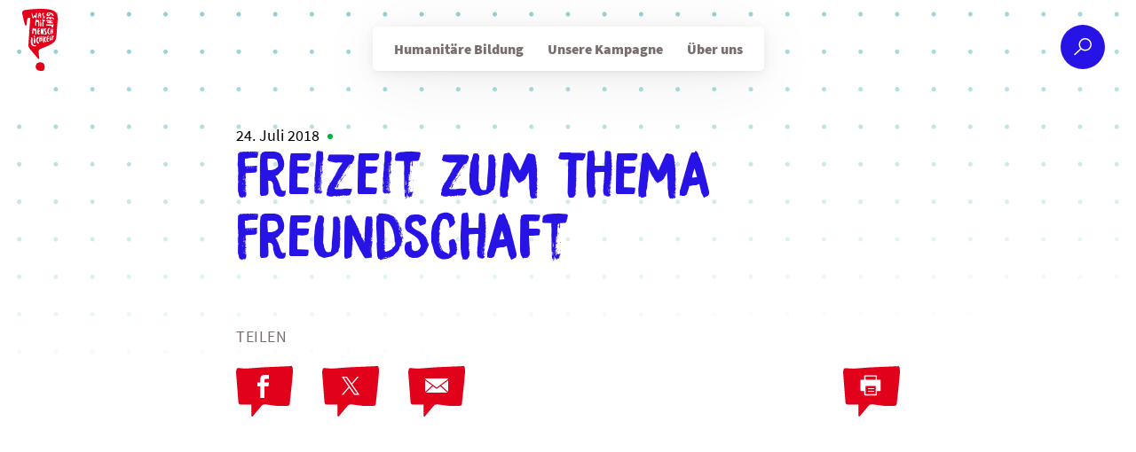

--- FILE ---
content_type: text/html; charset=UTF-8
request_url: https://wasgehtmitmenschlichkeit.de/news/freizeit-zum-thema-freundschaft
body_size: 14976
content:
<!doctype html>
<html lang="de" class="no-js" itemscope itemtype="http://schema.org/WebPage">
	<head>
		<meta charset="UTF-8">

    <link href="https://wasgehtmitmenschlichkeit.de/wp-content/themes/jrk2017/img/icons/favicon.ico" rel="shortcut icon">
    <link href="https://wasgehtmitmenschlichkeit.de/wp-content/themes/jrk2017/img/icons/touch.png" rel="apple-touch-icon-precomposed">

		<meta http-equiv="X-UA-Compatible" content="IE=edge,chrome=1">
		<meta name="viewport" content="width=device-width, initial-scale=1.0">

		<meta name='robots' content='index, follow, max-image-preview:large, max-snippet:-1, max-video-preview:-1' />
	<style>img:is([sizes="auto" i], [sizes^="auto," i]) { contain-intrinsic-size: 3000px 1500px }</style>
	
	<!-- This site is optimized with the Yoast SEO plugin v23.9 - https://yoast.com/wordpress/plugins/seo/ -->
	<title>Freizeit zum Thema Freundschaft &#8211; Was geht mit Menschlichkeit?</title>
	<link rel="canonical" href="https://wasgehtmitmenschlichkeit.de/news/freizeit-zum-thema-freundschaft" />
	<meta property="og:locale" content="de_DE" />
	<meta property="og:type" content="article" />
	<meta property="og:title" content="Freizeit zum Thema Freundschaft &#8211; Was geht mit Menschlichkeit?" />
	<meta property="og:url" content="https://wasgehtmitmenschlichkeit.de/news/freizeit-zum-thema-freundschaft" />
	<meta property="og:site_name" content="Was geht mit Menschlichkeit?" />
	<meta property="article:publisher" content="https://www.facebook.com/Jugendrotkreuz/" />
	<meta property="article:published_time" content="2018-07-24T09:47:19+00:00" />
	<meta property="og:image" content="https://wasgehtmitmenschlichkeit.de/wp-content/uploads/facebook-share.jpg" />
	<meta property="og:image:width" content="1200" />
	<meta property="og:image:height" content="630" />
	<meta property="og:image:type" content="image/jpeg" />
	<meta name="author" content="Sandra Döring" />
	<meta name="twitter:card" content="summary_large_image" />
	<meta name="twitter:creator" content="@Deutsches_JRK" />
	<meta name="twitter:site" content="@Deutsches_JRK" />
	<meta name="twitter:label1" content="Verfasst von" />
	<meta name="twitter:data1" content="Sandra Döring" />
	<script type="application/ld+json" class="yoast-schema-graph">{"@context":"https://schema.org","@graph":[{"@type":"Article","@id":"https://wasgehtmitmenschlichkeit.de/news/freizeit-zum-thema-freundschaft#article","isPartOf":{"@id":"https://wasgehtmitmenschlichkeit.de/news/freizeit-zum-thema-freundschaft"},"author":{"name":"Sandra Döring","@id":"https://wasgehtmitmenschlichkeit.de/#/schema/person/a9216eb7d0d215ee1e95c5d315e18f95"},"headline":"Freizeit zum Thema Freundschaft","datePublished":"2018-07-24T09:47:19+00:00","dateModified":"2018-07-24T09:47:19+00:00","mainEntityOfPage":{"@id":"https://wasgehtmitmenschlichkeit.de/news/freizeit-zum-thema-freundschaft"},"wordCount":4,"publisher":{"@id":"https://wasgehtmitmenschlichkeit.de/#organization"},"articleSection":["Du"],"inLanguage":"de"},{"@type":"WebPage","@id":"https://wasgehtmitmenschlichkeit.de/news/freizeit-zum-thema-freundschaft","url":"https://wasgehtmitmenschlichkeit.de/news/freizeit-zum-thema-freundschaft","name":"Freizeit zum Thema Freundschaft &#8211; Was geht mit Menschlichkeit?","isPartOf":{"@id":"https://wasgehtmitmenschlichkeit.de/#website"},"datePublished":"2018-07-24T09:47:19+00:00","dateModified":"2018-07-24T09:47:19+00:00","breadcrumb":{"@id":"https://wasgehtmitmenschlichkeit.de/news/freizeit-zum-thema-freundschaft#breadcrumb"},"inLanguage":"de","potentialAction":[{"@type":"ReadAction","target":["https://wasgehtmitmenschlichkeit.de/news/freizeit-zum-thema-freundschaft"]}]},{"@type":"BreadcrumbList","@id":"https://wasgehtmitmenschlichkeit.de/news/freizeit-zum-thema-freundschaft#breadcrumb","itemListElement":[{"@type":"ListItem","position":1,"name":"Startseite","item":"https://wasgehtmitmenschlichkeit.de/"},{"@type":"ListItem","position":2,"name":"Freizeit zum Thema Freundschaft"}]},{"@type":"WebSite","@id":"https://wasgehtmitmenschlichkeit.de/#website","url":"https://wasgehtmitmenschlichkeit.de/","name":"Was geht mit Menschlichkeit?","description":"","publisher":{"@id":"https://wasgehtmitmenschlichkeit.de/#organization"},"potentialAction":[{"@type":"SearchAction","target":{"@type":"EntryPoint","urlTemplate":"https://wasgehtmitmenschlichkeit.de/?s={search_term_string}"},"query-input":{"@type":"PropertyValueSpecification","valueRequired":true,"valueName":"search_term_string"}}],"inLanguage":"de"},{"@type":"Organization","@id":"https://wasgehtmitmenschlichkeit.de/#organization","name":"Was geht mit Menschlichkeit?","url":"https://wasgehtmitmenschlichkeit.de/","logo":{"@type":"ImageObject","inLanguage":"de","@id":"https://wasgehtmitmenschlichkeit.de/#/schema/logo/image/","url":"https://wasgehtmitmenschlichkeit.de/wp-content/uploads/logo.png","contentUrl":"https://wasgehtmitmenschlichkeit.de/wp-content/uploads/logo.png","width":324,"height":567,"caption":"Was geht mit Menschlichkeit?"},"image":{"@id":"https://wasgehtmitmenschlichkeit.de/#/schema/logo/image/"},"sameAs":["https://www.facebook.com/Jugendrotkreuz/","https://x.com/Deutsches_JRK","https://www.instagram.com/deutsches_jugendrotkreuz/"]},{"@type":"Person","@id":"https://wasgehtmitmenschlichkeit.de/#/schema/person/a9216eb7d0d215ee1e95c5d315e18f95","name":"Sandra Döring"}]}</script>
	<!-- / Yoast SEO plugin. -->


<link rel='dns-prefetch' href='//platform.instagram.com' />
<link rel='stylesheet' id='wp-block-library-css' href='https://wasgehtmitmenschlichkeit.de/wp-includes/css/dist/block-library/style.min.css' media='all' />
<style id='classic-theme-styles-inline-css' type='text/css'>
/*! This file is auto-generated */
.wp-block-button__link{color:#fff;background-color:#32373c;border-radius:9999px;box-shadow:none;text-decoration:none;padding:calc(.667em + 2px) calc(1.333em + 2px);font-size:1.125em}.wp-block-file__button{background:#32373c;color:#fff;text-decoration:none}
</style>
<style id='global-styles-inline-css' type='text/css'>
:root{--wp--preset--aspect-ratio--square: 1;--wp--preset--aspect-ratio--4-3: 4/3;--wp--preset--aspect-ratio--3-4: 3/4;--wp--preset--aspect-ratio--3-2: 3/2;--wp--preset--aspect-ratio--2-3: 2/3;--wp--preset--aspect-ratio--16-9: 16/9;--wp--preset--aspect-ratio--9-16: 9/16;--wp--preset--color--black: #000000;--wp--preset--color--cyan-bluish-gray: #abb8c3;--wp--preset--color--white: #ffffff;--wp--preset--color--pale-pink: #f78da7;--wp--preset--color--vivid-red: #cf2e2e;--wp--preset--color--luminous-vivid-orange: #ff6900;--wp--preset--color--luminous-vivid-amber: #fcb900;--wp--preset--color--light-green-cyan: #7bdcb5;--wp--preset--color--vivid-green-cyan: #00d084;--wp--preset--color--pale-cyan-blue: #8ed1fc;--wp--preset--color--vivid-cyan-blue: #0693e3;--wp--preset--color--vivid-purple: #9b51e0;--wp--preset--gradient--vivid-cyan-blue-to-vivid-purple: linear-gradient(135deg,rgba(6,147,227,1) 0%,rgb(155,81,224) 100%);--wp--preset--gradient--light-green-cyan-to-vivid-green-cyan: linear-gradient(135deg,rgb(122,220,180) 0%,rgb(0,208,130) 100%);--wp--preset--gradient--luminous-vivid-amber-to-luminous-vivid-orange: linear-gradient(135deg,rgba(252,185,0,1) 0%,rgba(255,105,0,1) 100%);--wp--preset--gradient--luminous-vivid-orange-to-vivid-red: linear-gradient(135deg,rgba(255,105,0,1) 0%,rgb(207,46,46) 100%);--wp--preset--gradient--very-light-gray-to-cyan-bluish-gray: linear-gradient(135deg,rgb(238,238,238) 0%,rgb(169,184,195) 100%);--wp--preset--gradient--cool-to-warm-spectrum: linear-gradient(135deg,rgb(74,234,220) 0%,rgb(151,120,209) 20%,rgb(207,42,186) 40%,rgb(238,44,130) 60%,rgb(251,105,98) 80%,rgb(254,248,76) 100%);--wp--preset--gradient--blush-light-purple: linear-gradient(135deg,rgb(255,206,236) 0%,rgb(152,150,240) 100%);--wp--preset--gradient--blush-bordeaux: linear-gradient(135deg,rgb(254,205,165) 0%,rgb(254,45,45) 50%,rgb(107,0,62) 100%);--wp--preset--gradient--luminous-dusk: linear-gradient(135deg,rgb(255,203,112) 0%,rgb(199,81,192) 50%,rgb(65,88,208) 100%);--wp--preset--gradient--pale-ocean: linear-gradient(135deg,rgb(255,245,203) 0%,rgb(182,227,212) 50%,rgb(51,167,181) 100%);--wp--preset--gradient--electric-grass: linear-gradient(135deg,rgb(202,248,128) 0%,rgb(113,206,126) 100%);--wp--preset--gradient--midnight: linear-gradient(135deg,rgb(2,3,129) 0%,rgb(40,116,252) 100%);--wp--preset--font-size--small: 13px;--wp--preset--font-size--medium: 20px;--wp--preset--font-size--large: 36px;--wp--preset--font-size--x-large: 42px;--wp--preset--spacing--20: 0.44rem;--wp--preset--spacing--30: 0.67rem;--wp--preset--spacing--40: 1rem;--wp--preset--spacing--50: 1.5rem;--wp--preset--spacing--60: 2.25rem;--wp--preset--spacing--70: 3.38rem;--wp--preset--spacing--80: 5.06rem;--wp--preset--shadow--natural: 6px 6px 9px rgba(0, 0, 0, 0.2);--wp--preset--shadow--deep: 12px 12px 50px rgba(0, 0, 0, 0.4);--wp--preset--shadow--sharp: 6px 6px 0px rgba(0, 0, 0, 0.2);--wp--preset--shadow--outlined: 6px 6px 0px -3px rgba(255, 255, 255, 1), 6px 6px rgba(0, 0, 0, 1);--wp--preset--shadow--crisp: 6px 6px 0px rgba(0, 0, 0, 1);}:where(.is-layout-flex){gap: 0.5em;}:where(.is-layout-grid){gap: 0.5em;}body .is-layout-flex{display: flex;}.is-layout-flex{flex-wrap: wrap;align-items: center;}.is-layout-flex > :is(*, div){margin: 0;}body .is-layout-grid{display: grid;}.is-layout-grid > :is(*, div){margin: 0;}:where(.wp-block-columns.is-layout-flex){gap: 2em;}:where(.wp-block-columns.is-layout-grid){gap: 2em;}:where(.wp-block-post-template.is-layout-flex){gap: 1.25em;}:where(.wp-block-post-template.is-layout-grid){gap: 1.25em;}.has-black-color{color: var(--wp--preset--color--black) !important;}.has-cyan-bluish-gray-color{color: var(--wp--preset--color--cyan-bluish-gray) !important;}.has-white-color{color: var(--wp--preset--color--white) !important;}.has-pale-pink-color{color: var(--wp--preset--color--pale-pink) !important;}.has-vivid-red-color{color: var(--wp--preset--color--vivid-red) !important;}.has-luminous-vivid-orange-color{color: var(--wp--preset--color--luminous-vivid-orange) !important;}.has-luminous-vivid-amber-color{color: var(--wp--preset--color--luminous-vivid-amber) !important;}.has-light-green-cyan-color{color: var(--wp--preset--color--light-green-cyan) !important;}.has-vivid-green-cyan-color{color: var(--wp--preset--color--vivid-green-cyan) !important;}.has-pale-cyan-blue-color{color: var(--wp--preset--color--pale-cyan-blue) !important;}.has-vivid-cyan-blue-color{color: var(--wp--preset--color--vivid-cyan-blue) !important;}.has-vivid-purple-color{color: var(--wp--preset--color--vivid-purple) !important;}.has-black-background-color{background-color: var(--wp--preset--color--black) !important;}.has-cyan-bluish-gray-background-color{background-color: var(--wp--preset--color--cyan-bluish-gray) !important;}.has-white-background-color{background-color: var(--wp--preset--color--white) !important;}.has-pale-pink-background-color{background-color: var(--wp--preset--color--pale-pink) !important;}.has-vivid-red-background-color{background-color: var(--wp--preset--color--vivid-red) !important;}.has-luminous-vivid-orange-background-color{background-color: var(--wp--preset--color--luminous-vivid-orange) !important;}.has-luminous-vivid-amber-background-color{background-color: var(--wp--preset--color--luminous-vivid-amber) !important;}.has-light-green-cyan-background-color{background-color: var(--wp--preset--color--light-green-cyan) !important;}.has-vivid-green-cyan-background-color{background-color: var(--wp--preset--color--vivid-green-cyan) !important;}.has-pale-cyan-blue-background-color{background-color: var(--wp--preset--color--pale-cyan-blue) !important;}.has-vivid-cyan-blue-background-color{background-color: var(--wp--preset--color--vivid-cyan-blue) !important;}.has-vivid-purple-background-color{background-color: var(--wp--preset--color--vivid-purple) !important;}.has-black-border-color{border-color: var(--wp--preset--color--black) !important;}.has-cyan-bluish-gray-border-color{border-color: var(--wp--preset--color--cyan-bluish-gray) !important;}.has-white-border-color{border-color: var(--wp--preset--color--white) !important;}.has-pale-pink-border-color{border-color: var(--wp--preset--color--pale-pink) !important;}.has-vivid-red-border-color{border-color: var(--wp--preset--color--vivid-red) !important;}.has-luminous-vivid-orange-border-color{border-color: var(--wp--preset--color--luminous-vivid-orange) !important;}.has-luminous-vivid-amber-border-color{border-color: var(--wp--preset--color--luminous-vivid-amber) !important;}.has-light-green-cyan-border-color{border-color: var(--wp--preset--color--light-green-cyan) !important;}.has-vivid-green-cyan-border-color{border-color: var(--wp--preset--color--vivid-green-cyan) !important;}.has-pale-cyan-blue-border-color{border-color: var(--wp--preset--color--pale-cyan-blue) !important;}.has-vivid-cyan-blue-border-color{border-color: var(--wp--preset--color--vivid-cyan-blue) !important;}.has-vivid-purple-border-color{border-color: var(--wp--preset--color--vivid-purple) !important;}.has-vivid-cyan-blue-to-vivid-purple-gradient-background{background: var(--wp--preset--gradient--vivid-cyan-blue-to-vivid-purple) !important;}.has-light-green-cyan-to-vivid-green-cyan-gradient-background{background: var(--wp--preset--gradient--light-green-cyan-to-vivid-green-cyan) !important;}.has-luminous-vivid-amber-to-luminous-vivid-orange-gradient-background{background: var(--wp--preset--gradient--luminous-vivid-amber-to-luminous-vivid-orange) !important;}.has-luminous-vivid-orange-to-vivid-red-gradient-background{background: var(--wp--preset--gradient--luminous-vivid-orange-to-vivid-red) !important;}.has-very-light-gray-to-cyan-bluish-gray-gradient-background{background: var(--wp--preset--gradient--very-light-gray-to-cyan-bluish-gray) !important;}.has-cool-to-warm-spectrum-gradient-background{background: var(--wp--preset--gradient--cool-to-warm-spectrum) !important;}.has-blush-light-purple-gradient-background{background: var(--wp--preset--gradient--blush-light-purple) !important;}.has-blush-bordeaux-gradient-background{background: var(--wp--preset--gradient--blush-bordeaux) !important;}.has-luminous-dusk-gradient-background{background: var(--wp--preset--gradient--luminous-dusk) !important;}.has-pale-ocean-gradient-background{background: var(--wp--preset--gradient--pale-ocean) !important;}.has-electric-grass-gradient-background{background: var(--wp--preset--gradient--electric-grass) !important;}.has-midnight-gradient-background{background: var(--wp--preset--gradient--midnight) !important;}.has-small-font-size{font-size: var(--wp--preset--font-size--small) !important;}.has-medium-font-size{font-size: var(--wp--preset--font-size--medium) !important;}.has-large-font-size{font-size: var(--wp--preset--font-size--large) !important;}.has-x-large-font-size{font-size: var(--wp--preset--font-size--x-large) !important;}
:where(.wp-block-post-template.is-layout-flex){gap: 1.25em;}:where(.wp-block-post-template.is-layout-grid){gap: 1.25em;}
:where(.wp-block-columns.is-layout-flex){gap: 2em;}:where(.wp-block-columns.is-layout-grid){gap: 2em;}
:root :where(.wp-block-pullquote){font-size: 1.5em;line-height: 1.6;}
</style>
<link rel='stylesheet' id='animate-css' href='https://wasgehtmitmenschlichkeit.de/wp-content/cache/autoptimize/css/autoptimize_single_346964e149ad49ccf4f3da77b66fa086.css' media='all' />
<link rel='stylesheet' id='wp-quiz-css' href='https://wasgehtmitmenschlichkeit.de/wp-content/cache/autoptimize/css/autoptimize_single_c317f6f11464b1b2a0005b66952bfe53.css' media='all' />
<link rel='stylesheet' id='global-css' href='https://wasgehtmitmenschlichkeit.de/wp-content/cache/autoptimize/css/autoptimize_single_f317a472a5ce2b5616a13da60f9f406a.css' media='all' />
<link rel='stylesheet' id='borlabs-cookie-css' href='https://wasgehtmitmenschlichkeit.de/wp-content/cache/autoptimize/css/autoptimize_single_12bc9b372f8dfb835a2d1c68f0e40144.css' media='all' />
<link rel='stylesheet' id='glossary-hint-css' href='https://wasgehtmitmenschlichkeit.de/wp-content/cache/autoptimize/css/autoptimize_single_f9337b8e19903c5c7ad741cb9ff4076f.css' media='all' />
<script type="text/javascript" src="https://wasgehtmitmenschlichkeit.de/wp-content/themes/jrk2017/js/lib/modernizr-custom.js" id="modernizr-js"></script>
<script type="text/javascript" src="https://wasgehtmitmenschlichkeit.de/wp-includes/js/jquery/jquery.min.js" id="jquery-core-js"></script>
<script type="text/javascript" src="https://wasgehtmitmenschlichkeit.de/wp-includes/js/jquery/jquery-migrate.min.js" id="jquery-migrate-js"></script>
<script type="text/javascript" id="borlabs-cookie-prioritize-js-extra">
/* <![CDATA[ */
var borlabsCookiePrioritized = {"domain":"wasgehtmitmenschlichkeit.de","path":"\/","version":"1","bots":"1","optInJS":{"statistics":{"matomo":"[base64]"}}};
/* ]]> */
</script>
<script type="text/javascript" src="https://wasgehtmitmenschlichkeit.de/wp-content/plugins/borlabs-cookie/assets/javascript/borlabs-cookie-prioritize.min.js" id="borlabs-cookie-prioritize-js"></script>
<link rel="https://api.w.org/" href="https://wasgehtmitmenschlichkeit.de/wp-json/" /><link rel="alternate" title="JSON" type="application/json" href="https://wasgehtmitmenschlichkeit.de/wp-json/wp/v2/posts/2123" /><link rel="alternate" title="oEmbed (JSON)" type="application/json+oembed" href="https://wasgehtmitmenschlichkeit.de/wp-json/oembed/1.0/embed?url=https%3A%2F%2Fwasgehtmitmenschlichkeit.de%2Fnews%2Ffreizeit-zum-thema-freundschaft" />
<link rel="alternate" title="oEmbed (XML)" type="text/xml+oembed" href="https://wasgehtmitmenschlichkeit.de/wp-json/oembed/1.0/embed?url=https%3A%2F%2Fwasgehtmitmenschlichkeit.de%2Fnews%2Ffreizeit-zum-thema-freundschaft&#038;format=xml" />
<style type="text/css" id="custom-plugin-css">.cookie-notice-container a {
	padding: 3px 10px;
	background-color: white;
	color: black;
}

.cookie-notice-container a.cn-more-info  {
	padding: 0 10px;
	background-color: transparent;
	color: lightgray;
}

.cookie-notice-container a#cn-refuse-cookie  {
	padding: 0 10px;
	background-color: transparent;
	color: lightgray;
}



 </style><script>
(function($) {
  $(document).on('facetwp-loaded', function() {
    if (FWP.loaded) {
      $('.searchresults-block').addClass('visible');
    }
  });
})(jQuery);
</script>
		<style type="text/css" id="wp-custom-css">
			.cookie-notice-container a {
	padding: 3px 10px;
	background-color: white;
	color: black;
}

#BorlabsCookieBox ._brlbs-btn {
	display: inline-block;
    font-family: inherit;
    font-size: 1.125rem !important;
    padding: 0.75em 2em;
    text-decoration: none;
    transition: background-color .125s linear;
    font-weight: 700;
    text-transform: uppercase;
}


#BorlabsCookieBox #CookieBoxSaveButton {
	font-weight: 700;
    color: #fff !important;
    background-color: #2813e6;
    border-radius: 5px;
    display: inline-block;
    padding: 15px 20px;
    text-transform: uppercase;
    letter-spacing: .03em;
    outline: none;
    -webkit-appearance: none;
    border: none;
	font-size: 1.125rem !important;
}


#BorlabsCookieBox ._brlbs-paragraph {
	font-size: 1rem;
}		</style>
		

		<!--[if lt IE 9]>
			<link href="https://wasgehtmitmenschlichkeit.de/wp-content/themes/jrk2017/css/ie.css" rel="stylesheet">
			<script src="https://cdnjs.cloudflare.com/ajax/libs/html5shiv/3.7/html5shiv.min.js"></script>
			<script src="https://cdnjs.cloudflare.com/ajax/libs/selectivizr/1.0.2/selectivizr-min.js"></script>
		<![endif]-->

	</head>
	<body data-rsssl=1 class="post-template-default single single-post postid-2123 single-format-status freizeit-zum-thema-freundschaft">


			<header class="header" role="banner">

					<div class="logo">
						<a href="https://wasgehtmitmenschlichkeit.de">
							<img src="https://wasgehtmitmenschlichkeit.de/wp-content/themes/jrk2017/img/logo.svg" alt="Logo" class="logo-img" nopin="nopin" >
						</a>
					</div>

					<nav class="nav" role="navigation">
						<ul><li id="menu-item-5847" class="menu-item menu-item-type-post_type menu-item-object-page menu-item-5847"><a href="https://wasgehtmitmenschlichkeit.de/humanitaere-bildung">Humanitäre Bildung</a></li>
<li id="menu-item-5848" class="menu-item menu-item-type-post_type menu-item-object-page menu-item-5848"><a href="https://wasgehtmitmenschlichkeit.de/unsere-kampagne">Unsere Kampagne</a></li>
<li id="menu-item-5849" class="menu-item menu-item-type-post_type menu-item-object-page menu-item-5849"><a href="https://wasgehtmitmenschlichkeit.de/ueber-uns">Über uns</a></li>
</ul>					</nav>
					<div class="menu-search">
						<a href="/suche"><svg viewBox="0 0 50 50" fill="none" xmlns="http://www.w3.org/2000/svg">
	<circle cx="25" cy="25" r="25"  class="kreis" />
	<path fill-rule="evenodd" clip-rule="evenodd" d="M27.7561 27.939C30.9149 27.939 33.4756 25.3783 33.4756 22.2195C33.4756 19.0607 30.9149 16.5 27.7561 16.5C24.5973 16.5 22.0366 19.0607 22.0366 22.2195C22.0366 25.3783 24.5973 27.939 27.7561 27.939ZM27.7561 29.439C31.7434 29.439 34.9756 26.2067 34.9756 22.2195C34.9756 18.2323 31.7434 15 27.7561 15C23.7689 15 20.5366 18.2323 20.5366 22.2195C20.5366 26.2067 23.7689 29.439 27.7561 29.439Z"  class="lupe" />
	<path fill-rule="evenodd" clip-rule="evenodd" d="M15.5127 32.9516L22.281 26.6345L23.3044 27.7311L16.5362 34.0482C16.2333 34.3308 15.7588 34.3144 15.4761 34.0116C15.1935 33.7088 15.2099 33.2342 15.5127 32.9516Z" class="lupe" />
</svg>
</a>
					</div>
          <div class="mobile-toggle">
            <div class="open">
              <svg xmlns="http://www.w3.org/2000/svg" width="41" height="27" viewBox="0 0 41 27"><path fill-rule="evenodd" d="M.92 4.752s-.52-3.034.188-3.59c.707-.556 4.89.326 8.745.46 1.037.035 9.03-.27 9.03-.27L39.7 1.5s.654 2.24.565 3.94C40.235 5.96.92 4.753.92 4.753zM.863 22.777s39.33-.522 39.35-.003c.058 1.704-.634 3.93-.634 3.93l-20.814-.214S1.29 26.358.99 26.37c-.302.01-.126-3.593-.126-3.593zm39.19-7.15S.73 15.287.73 14.767c0-1.704.34-2.965.34-2.965s18.314-.018 19.352 0c3.856.07 18.956-.592 19.633 0 .13.115 0 3.825 0 3.825z"/></svg>
            </div>
            <div class="close">
              <svg xmlns="http://www.w3.org/2000/svg" width="32" height="32" viewBox="0 0 32 32"><path fill-rule="evenodd" d="M15.24 13.51c-1.855-1.552-4.955-4.155-5.47-4.653C7 6.187 4.49 2.74 3.592 2.68c-.896-.058-2.54 2.542-2.54 2.542s5.408 5.18 11.53 10.983C6.262 22.623.422 28.62.422 28.62s2.425 2.67 2.63 2.45c.187-.2 10.565-10.422 12.36-12.19 7.083 6.69 14.163 13.29 14.346 13.108 1.205-1.205 2.22-3.305 2.22-3.305l-13.753-12.56 12.284-12.03S29.42 2.032 28.173.87C27.993.7 21.756 6.918 15.24 13.51z"/></svg>
            </div>
          </div>
			</header>

			<div class="mobile-nav">

					<div class="mobile-nav--main">
						<ul><li id="menu-item-6003" class="menu-item menu-item-type-post_type menu-item-object-page menu-item-6003"><a href="https://wasgehtmitmenschlichkeit.de/humanitaere-bildung">Humanitäre Bildung</a></li>
<li id="menu-item-6004" class="menu-item menu-item-type-post_type menu-item-object-page menu-item-6004"><a href="https://wasgehtmitmenschlichkeit.de/unsere-kampagne">Unsere Kampagne</a></li>
<li id="menu-item-342" class="menu-item menu-item-type-post_type menu-item-object-page menu-item-342"><a href="https://wasgehtmitmenschlichkeit.de/ueber-uns">Über uns</a></li>
</ul>					</div>

					<div class="mobile-nav---footer">
						<nav>
  <ul>
    <li>
      <a href="/kontakt/">Kontakt</a>
    </li>
    <li>
      <a href="/datenschutz/">Datenschutz</a>
    </li>
    <li>
      <a href="/impressum/">Impressum</a>
    </li>
    <li>
      <a href="http://jugendrotkreuz.de" target="_blank">
        <img src="https://wasgehtmitmenschlichkeit.de/wp-content/themes/jrk2017/img/jrk-logo.png" alt="JRK Logo">
      </a>
    </li>
  </ul>
</nav>
					</div>
			</div>


<article itemscope itemtype="http://schema.org/Article" class="page-wrapper kategorie-Du">

  <div class="page-header--autoren">
    <div class="mini-wrapper">
      <div class="page-titel">
        <div class="timeblock">
          <time class="page-date" datetime="2018-07-24T11:47:19+02:00" itemprop="datePublished" pubdate>24. Juli 2018</time>
          <span class="dot"></span>
          

              
            
        </div>
        <h1 itemprop="name">Freizeit zum Thema Freundschaft</h1>
      </div>
    </div>
  </div>

  <div class="page-content page-content--single">



    <!--  /////////////////// AUSKOMMENTIERT   ///////////////////  -->
      <!-- 
       -->
      <!--  /////////////////// AUSKOMMENTIERT   ///////////////////  -->


            



  </div>

  <div class="page-footer--teilen">
  <div class="mini-wrapper">
    <span>Teilen</span>
    <div class="share-buttons">
      <a class="share-button--facebook" href="https://www.facebook.com/sharer/sharer.php?u=https%3A%2F%2Fwasgehtmitmenschlichkeit.de%2Fnews%2Ffreizeit-zum-thema-freundschaft&t=Freizeit%20zum%20Thema%20Freundschaft" target="blank" title="Bei Facebook empfehlen">
        <svg xmlns="http://www.w3.org/2000/svg" width="64" height="57" viewBox="0 0 64 57"><path fill-rule="evenodd" d="M33.013 43.305s-2.567 0-3.513.803c-.945.8-10.88 12.805-10.88 12.805s-1.32.596-1.41-1.337c-.09-1.932.062-12.118.062-12.118s-10.665.23-12.316.08c-1.652-.147-2.253-1.78-2.253-1.78L0 7.132s.156-3.54 1.237-4.475c1.08-.936 4.626.235 10.78.126 1.656-.03 17.567-1.298 17.567-1.298L62.772 0S64 .446 64 6.17c0 4.415-3.485 35.41-3.485 35.41s.416 3.445-2.962 3.445H46.25l-13.237-1.72zM27.257 36h4.856l.003-13 4.41-.002.474-4.48h-4.887l.007-2.242c0-1.17.08-1.794 1.75-1.794h3.088V10H32.53c-4.29 0-5.278 2.225-5.278 5.88l.005 2.638L24 18.52V23h3.257v13z"/></svg>
      </a>
      <a class="share-button--twitter" href="https://twitter.com/intent/tweet?source=webclient&text=Freizeit%20zum%20Thema%20Freundschaft%20https%3A%2F%2Fwasgehtmitmenschlichkeit.de%2Fnews%2Ffreizeit-zum-thema-freundschaft" target="blank" title="Bei X empfehlen">
        <svg xmlns="http://www.w3.org/2000/svg" viewBox="0 0 64 57"><path d="m62.773 0 .01.005C62.91.07 64 .776 64 6.17c0 2.12-.803 10.362-1.638 18.362l-.105.999c-.87 8.3-1.742 16.049-1.742 16.049s.416 3.445-2.962 3.445H46.25l-13.237-1.72h-.04c-.331.004-2.597.06-3.473.803-.945.8-10.88 12.805-10.88 12.805s-1.32.596-1.41-1.337a55 55 0 0 1-.028-2.002V52.8c.006-3.682.09-9.342.09-9.342s-2.764.06-5.696.098l-.63.008c-1.05.013-2.099.022-3.027.024h-.8c-1.013-.003-1.803-.017-2.163-.05-1.652-.147-2.253-1.78-2.253-1.78L0 7.132s.156-3.54 1.237-4.475c1.08-.936 4.626.235 10.78.126 1.656-.03 17.567-1.298 17.567-1.298L62.772 0ZM27.955 12H22l7.808 11.364L22 32.44h1.764l6.828-7.936 5.453 7.936H42l-8.098-11.785L41.348 12h-1.764l-6.465 7.515L27.955 12Zm-.845 1.328 5.08 7.267.791 1.131 6.604 9.446h-2.71l-5.389-7.708-.791-1.132-6.295-9.004h2.71Z" fill-rule="nonzero"/></svg>      </a>
      <a class="share-button--mail" href="mailto:E-Mail%20eingeben?body=https%3A%2F%2Fwasgehtmitmenschlichkeit.de%2Fnews%2Ffreizeit-zum-thema-freundschaft"  title="Per E-Mail empfehlen">
        <svg xmlns="http://www.w3.org/2000/svg" width="64" height="57" viewBox="0 0 64 57"><path fill-rule="evenodd" d="M33.013 43.305s-2.567 0-3.513.803c-.945.8-10.88 12.805-10.88 12.805s-1.32.596-1.41-1.337c-.09-1.932.062-12.118.062-12.118s-10.665.23-12.316.08c-1.652-.147-2.253-1.78-2.253-1.78L0 7.132s.156-3.54 1.237-4.475c1.08-.936 4.626.235 10.78.126 1.656-.03 17.567-1.298 17.567-1.298L62.772 0S64 .446 64 6.17c0 4.415-3.485 35.41-3.485 35.41s.416 3.445-2.962 3.445H46.25l-13.237-1.72zM19.317 14c-.176 0-.317.137-.317.308v.307l13 9.683 13-9.683v-.307c0-.17-.14-.308-.317-.308H19.317zM19 16.163v12.99L26.838 22 19 16.163zm26 0L37.162 22 45 29.154v-12.99zM27.858 22.76L19.92 30h24.16l-7.938-7.24-3.756 2.798c-.227.17-.545.17-.772 0l-3.756-2.798z"/></svg>
      </a>
      <a class="share-button--whatsapp phone-visible" href="whatsapp://send?text=https%3A%2F%2Fwasgehtmitmenschlichkeit.de%2Fnews%2Ffreizeit-zum-thema-freundschaft"  title="Per Whatsapp empfehlen">
        <svg xmlns="http://www.w3.org/2000/svg" width="51" height="46" viewBox="0 0 51 46"><g fill-rule="evenodd"><path d="M26.307 34.948s-2.046 0-2.8.648c-.753.647-8.668 10.334-8.668 10.334s-1.06.48-1.13-1.08c-.07-1.558.05-9.78.05-9.78s-8.5.187-9.82.067c-1.32-.12-1.8-1.44-1.8-1.44L0 5.757S.124 2.9.985 2.147c.862-.756 3.687.19 8.59.1 1.32-.022 14-1.046 14-1.046L50.02 0s.98.36.98 4.98c0 3.562-2.777 28.575-2.777 28.575s.33 2.78-2.36 2.78h-9.007l-10.55-1.387"/><path fill="#FFF" d="M17 28l1.413-5.136c-.872-1.502-1.33-3.207-1.33-4.954.003-5.464 4.47-9.91 9.96-9.91 2.663 0 5.163 1.033 7.043 2.906C35.966 12.78 37 15.27 37 17.918c-.002 5.464-4.47 9.91-9.958 9.91h-.004c-1.667 0-3.305-.417-4.76-1.206L17 28zm7.553-14.233c-.202-.483-.407-.418-.56-.425-.145-.007-.31-.01-.477-.01-.166 0-.435.063-.663.31-.228.25-.87.848-.87 2.067 0 1.21.89 2.39 1.015 2.56.124.16 1.754 2.66 4.25 3.74.594.25 1.058.4 1.42.52.595.19 1.137.16 1.566.1.478-.08 1.472-.6 1.68-1.18.207-.58.207-1.08.145-1.18-.07-.11-.23-.17-.48-.29-.25-.13-1.47-.72-1.7-.81-.23-.09-.4-.13-.56.12-.17.25-.65.8-.79.97-.15.16-.29.18-.54.06-.25-.13-1.05-.39-2-1.23-.74-.66-1.24-1.47-1.39-1.72-.15-.25-.02-.383.11-.507.11-.11.24-.29.37-.434.12-.143.16-.246.25-.41.08-.167.04-.31-.02-.435s-.56-1.34-.77-1.84z"/></g></svg>
      </a>
      <a class="share-button--print" href="javascript:window.print()"  title="Ausdrucken">
        <svg xmlns="http://www.w3.org/2000/svg" width="62" height="55" viewBox="0 0 62 55"><g fill-rule="evenodd"><path d="M31.98 41.786s-2.486 0-3.402.774c-.916.774-10.54 12.356-10.54 12.356s-1.278.575-1.366-1.29c-.088-1.864.06-11.693.06-11.693s-10.33.222-11.93.08c-1.6-.145-2.184-1.72-2.184-1.72L0 6.883s.15-3.417 1.198-4.32c1.047-.903 4.482.23 10.444.122 1.604-.028 17.017-1.252 17.017-1.252L60.81 0S62 .43 62 5.954c0 4.26-3.376 34.166-3.376 34.166s.403 3.325-2.87 3.325H44.806l-12.825-1.66"/><path fill="#FFF" d="M40.313 14.813h-3.438v-4.126c0-.412-.275-.687-.688-.687H23.813c-.413 0-.688.275-.688.688v4.124h-3.438c-.412 0-.687.276-.687.688v11c0 .413.275.688.688.688h3.437v4.125c0 .412.275.687.688.687h12.375c.412 0 .687-.275.687-.688v-4.125h3.438c.412 0 .687-.274.687-.687v-11c0-.412-.275-.688-.688-.688zM35.5 30.623h-11v-8.937h11v8.938zm0-15.812h-11v-3.435h11v3.438z"/><path fill="#FFF" d="M27.7 25h5.6c.42 0 .7-.2.7-.5s-.28-.5-.7-.5h-5.6c-.42 0-.7.2-.7.5s.28.5.7.5zm0 3h5.6c.42 0 .7-.2.7-.5s-.28-.5-.7-.5h-5.6c-.42 0-.7.2-.7.5s.28.5.7.5z"/></g></svg>
      </a>
    </div>
  </div>
</div>



</article>


	<footer class="footer" role="contentinfo">
		<nav>
  <ul>
    <li>
      <a href="/kontakt/">Kontakt</a>
    </li>
    <li>
      <a href="/datenschutz/">Datenschutz</a>
    </li>
    <li>
      <a href="/impressum/">Impressum</a>
    </li>
    <li>
      <a href="http://jugendrotkreuz.de" target="_blank">
        <img src="https://wasgehtmitmenschlichkeit.de/wp-content/themes/jrk2017/img/jrk-logo.png" alt="JRK Logo">
      </a>
    </li>
  </ul>
</nav>
    
	</footer>


	<!--googleoff: all--><div data-nosnippet><script id="BorlabsCookieBoxWrap" type="text/template"><div
    id="BorlabsCookieBox"
    class="BorlabsCookie"
    role="dialog"
    aria-labelledby="CookieBoxTextHeadline"
    aria-describedby="CookieBoxTextDescription"
    aria-modal="true"
>
    <div class="bottom-center" style="display: none;">
        <div class="_brlbs-bar-wrap">
            <div class="_brlbs-bar _brlbs-bar-advanced">
                <div class="cookie-box">
                    <div class="container">
                        <div class="row align-items-center">
                            <div class="col-12 col-sm-9">
                                <div class="row">
                                    <div class="col-12">
                                        <div class="_brlbs-flex-left">
                                                                                        <span role="heading" aria-level="3" class="_brlbs-h3" id="CookieBoxTextHeadline">
                                                Datenschutzeinstellungen                                            </span>
                                        </div>

                                        <p id="CookieBoxTextDescription">
                                            <span class="_brlbs-paragraph _brlbs-text-description">Wir nutzen Cookies auf unserer Website. Einige von ihnen sind essenziell, während andere uns helfen, diese Website und Ihre Erfahrung zu verbessern.</span> <span class="_brlbs-paragraph _brlbs-text-confirm-age">Wenn Sie unter 16 Jahre alt sind und Ihre Zustimmung zu freiwilligen Diensten geben möchten, müssen Sie Ihre Erziehungsberechtigten um Erlaubnis bitten.</span> <span class="_brlbs-paragraph _brlbs-text-technology">Wir verwenden Cookies und andere Technologien auf unserer Website. Einige von ihnen sind essenziell, während andere uns helfen, diese Website und Ihre Erfahrung zu verbessern.</span> <span class="_brlbs-paragraph _brlbs-text-personal-data">Personenbezogene Daten können verarbeitet werden (z. B. IP-Adressen), z. B. für personalisierte Anzeigen und Inhalte oder Anzeigen- und Inhaltsmessung.</span> <span class="_brlbs-paragraph _brlbs-text-more-information">Weitere Informationen über die Verwendung Ihrer Daten finden Sie in unserer  <a class="_brlbs-cursor" href="https://wasgehtmitmenschlichkeit.de/datenschutz">Datenschutzerklärung</a>.</span> <span class="_brlbs-paragraph _brlbs-text-revoke">Sie können Ihre Auswahl jederzeit unter <a class="_brlbs-cursor" href="#" data-cookie-individual>Einstellungen</a> widerrufen oder anpassen.</span>                                        </p>
                                    </div>
                                </div>

                                                                    <fieldset>
                                        <legend class="sr-only">Datenschutzeinstellungen</legend>
                                        <ul
                                                                                    >
                                                                                                                                                <li>
                                                        <label class="_brlbs-checkbox">
                                                            Essenziell                                                            <input
                                                                id="checkbox-essential"
                                                                tabindex="0"
                                                                type="checkbox"
                                                                name="cookieGroup[]"
                                                                value="essential"
                                                                 checked                                                                 disabled                                                                data-borlabs-cookie-checkbox
                                                            >
                                                            <span class="_brlbs-checkbox-indicator"></span>
                                                        </label>
                                                    </li>
                                                                                                                                                                                                <li>
                                                        <label class="_brlbs-checkbox">
                                                            WebAnalyse                                                            <input
                                                                id="checkbox-statistics"
                                                                tabindex="0"
                                                                type="checkbox"
                                                                name="cookieGroup[]"
                                                                value="statistics"
                                                                 checked                                                                                                                                data-borlabs-cookie-checkbox
                                                            >
                                                            <span class="_brlbs-checkbox-indicator"></span>
                                                        </label>
                                                    </li>
                                                                                                                                                                                                                                                                                            <li>
                                                        <label class="_brlbs-checkbox">
                                                            Externe Medien                                                            <input
                                                                id="checkbox-external-media"
                                                                tabindex="0"
                                                                type="checkbox"
                                                                name="cookieGroup[]"
                                                                value="external-media"
                                                                 checked                                                                                                                                data-borlabs-cookie-checkbox
                                                            >
                                                            <span class="_brlbs-checkbox-indicator"></span>
                                                        </label>
                                                    </li>
                                                                                                                                    </ul>
                                    </fieldset>
                                                                </div>

                            <div class="col-12 col-sm-3">
                                                                    <p class="_brlbs-accept">
                                        <a
                                            href="#"
                                            tabindex="0"
                                            role="button"
                                            class="_brlbs-btn _brlbs-btn-accept-all _brlbs-cursor"
                                            data-cookie-accept-all
                                        >
                                            Alle akzeptieren                                        </a>
                                    </p>

                                    <p class="_brlbs-accept">
                                        <a
                                            href="#"
                                            tabindex="0"
                                            role="button"
                                            id="CookieBoxSaveButton"
                                            class="_brlbs-btn _brlbs-cursor"
                                            data-cookie-accept
                                        >
                                            Auswahl akzeptieren                                        </a>
                                    </p>
                                
                                                                    <p class="_brlbs-refuse-btn">
                                        <a
                                            href="#"
                                            tabindex="0"
                                            role="button"
                                            class="_brlbs-btn _brlbs-cursor"
                                            data-cookie-refuse
                                        >
                                            Ablehnen                                        </a>
                                    </p>
                                
                                <p class="_brlbs-manage ">
                                    <a
                                        href="#"
                                        tabindex="0"
                                        role="button"
                                        class="_brlbs-cursor  "
                                        data-cookie-individual
                                    >
                                        Individuelle Datenschutzeinstellungen                                    </a>
                                </p>

                                <p class="_brlbs-legal">
                                    <a
                                        href="#"
                                        tabindex="0"
                                        role="button"
                                        class="_brlbs-cursor"
                                        data-cookie-individual
                                    >
                                        Cookie-Details                                    </a>

                                                                            <span class="_brlbs-separator"></span>
                                        <a
                                            tabindex="0"
                                            href="https://wasgehtmitmenschlichkeit.de/datenschutz"
                                        >
                                            Datenschutzerklärung                                        </a>
                                    
                                                                            <span class="_brlbs-separator"></span>
                                        <a
                                            tabindex="0"
                                            href="https://wasgehtmitmenschlichkeit.de/impressum"
                                        >
                                            Impressum                                        </a>
                                                                    </p>
                            </div>
                        </div>
                    </div>
                </div>

                <div
    class="cookie-preference"
    aria-hidden="true"
    role="dialog"
    aria-describedby="CookiePrefDescription"
    aria-modal="true"
>
    <div class="container not-visible">
        <div class="row no-gutters">
            <div class="col-12">
                <div class="row no-gutters align-items-top">
                    <div class="col-12">
                        <div class="_brlbs-flex-center">
                                                    <span role="heading" aria-level="3" class="_brlbs-h3">Datenschutzeinstellungen</span>
                        </div>

                        <p id="CookiePrefDescription">
                            <span class="_brlbs-paragraph _brlbs-text-confirm-age">Wenn Sie unter 16 Jahre alt sind und Ihre Zustimmung zu freiwilligen Diensten geben möchten, müssen Sie Ihre Erziehungsberechtigten um Erlaubnis bitten.</span> <span class="_brlbs-paragraph _brlbs-text-technology">Wir verwenden Cookies und andere Technologien auf unserer Website. Einige von ihnen sind essenziell, während andere uns helfen, diese Website und Ihre Erfahrung zu verbessern.</span> <span class="_brlbs-paragraph _brlbs-text-personal-data">Personenbezogene Daten können verarbeitet werden (z. B. IP-Adressen), z. B. für personalisierte Anzeigen und Inhalte oder Anzeigen- und Inhaltsmessung.</span> <span class="_brlbs-paragraph _brlbs-text-more-information">Weitere Informationen über die Verwendung Ihrer Daten finden Sie in unserer  <a class="_brlbs-cursor" href="https://wasgehtmitmenschlichkeit.de/datenschutz">Datenschutzerklärung</a>.</span> <span class="_brlbs-paragraph _brlbs-text-description">Hier finden Sie eine Übersicht über alle verwendeten Cookies. Sie können Ihre Einwilligung zu ganzen Kategorien geben oder sich weitere Informationen anzeigen lassen und so nur bestimmte Cookies auswählen.</span>                        </p>

                        <div class="row no-gutters align-items-center">
                            <div class="col-12 col-sm-7">
                                <p class="_brlbs-accept">
                                                                            <a
                                            href="#"
                                            class="_brlbs-btn _brlbs-btn-accept-all _brlbs-cursor"
                                            tabindex="0"
                                            role="button"
                                            data-cookie-accept-all
                                        >
                                            Alle akzeptieren                                        </a>
                                        
                                    <a
                                        href="#"
                                        id="CookiePrefSave"
                                        tabindex="0"
                                        role="button"
                                        class="_brlbs-btn _brlbs-cursor"
                                        data-cookie-accept
                                    >
                                        Auswahl akzeptieren                                    </a>

                                                                    </p>
                            </div>

                            <div class="col-12 col-sm-5">
                                <p class="_brlbs-refuse">
                                    <a
                                        href="#"
                                        class="_brlbs-cursor"
                                        tabindex="0"
                                        role="button"
                                        data-cookie-back
                                    >
                                        Zurück                                    </a>

                                                                            <span class="_brlbs-separator"></span>
                                        <a
                                            href="#"
                                            class="_brlbs-cursor"
                                            tabindex="0"
                                            role="button"
                                            data-cookie-refuse
                                        >
                                            Ablehnen                                        </a>
                                                                        </p>
                            </div>
                        </div>
                    </div>
                </div>

                <div data-cookie-accordion>
                                            <fieldset>
                            <legend class="sr-only">Datenschutzeinstellungen</legend>

                                                                                                <div class="bcac-item">
                                        <div class="d-flex flex-row">
                                            <label class="w-75">
                                                <span role="heading" aria-level="4" class="_brlbs-h4">Essenziell (1)</span>
                                            </label>

                                            <div class="w-25 text-right">
                                                                                            </div>
                                        </div>

                                        <div class="d-block">
                                            <p>Essenzielle Cookies ermöglichen grundlegende Funktionen und sind für die einwandfreie Funktion der Website erforderlich.</p>

                                            <p class="text-center">
                                                <a
                                                    href="#"
                                                    class="_brlbs-cursor d-block"
                                                    tabindex="0"
                                                    role="button"
                                                    data-cookie-accordion-target="essential"
                                                >
                                                    <span data-cookie-accordion-status="show">
                                                        Cookie-Informationen anzeigen                                                    </span>

                                                    <span data-cookie-accordion-status="hide" class="borlabs-hide">
                                                        Cookie-Informationen ausblenden                                                    </span>
                                                </a>
                                            </p>
                                        </div>

                                        <div
                                            class="borlabs-hide"
                                            data-cookie-accordion-parent="essential"
                                        >
                                                                                            <table>
                                                    
                                                    <tr>
                                                        <th scope="row">Name</th>
                                                        <td>
                                                            <label>
                                                                Borlabs Cookie                                                            </label>
                                                        </td>
                                                    </tr>

                                                    <tr>
                                                        <th scope="row">Anbieter</th>
                                                        <td>Eigentümer dieser Website<span>, </span><a href="https://wasgehtmitmenschlichkeit.de/impressum">Impressum</a></td>
                                                    </tr>

                                                                                                            <tr>
                                                            <th scope="row">Zweck</th>
                                                            <td>Speichert die Einstellungen der Besucher, die in der Cookie Box von Borlabs Cookie ausgewählt wurden.</td>
                                                        </tr>
                                                        
                                                    
                                                    
                                                                                                            <tr>
                                                            <th scope="row">Cookie Name</th>
                                                            <td>borlabs-cookie</td>
                                                        </tr>
                                                        
                                                                                                            <tr>
                                                            <th scope="row">Cookie Laufzeit</th>
                                                            <td>1 Jahr</td>
                                                        </tr>
                                                                                                        </table>
                                                                                        </div>
                                    </div>
                                                                                                                                        <div class="bcac-item">
                                        <div class="d-flex flex-row">
                                            <label class="w-75">
                                                <span role="heading" aria-level="4" class="_brlbs-h4">WebAnalyse (1)</span>
                                            </label>

                                            <div class="w-25 text-right">
                                                                                                    <label class="_brlbs-btn-switch">
                                                        <span class="sr-only">WebAnalyse</span>
                                                        <input
                                                            tabindex="0"
                                                            id="borlabs-cookie-group-statistics"
                                                            type="checkbox"
                                                            name="cookieGroup[]"
                                                            value="statistics"
                                                             checked                                                            data-borlabs-cookie-switch
                                                        />
                                                        <span class="_brlbs-slider"></span>
                                                        <span
                                                            class="_brlbs-btn-switch-status"
                                                            data-active="An"
                                                            data-inactive="Aus">
                                                        </span>
                                                    </label>
                                                                                                </div>
                                        </div>

                                        <div class="d-block">
                                            <p>Analyse Cookies erfassen Informationen anonym. Diese Informationen helfen uns zu verstehen, wie unsere Besucher unsere Website nutzen.</p>

                                            <p class="text-center">
                                                <a
                                                    href="#"
                                                    class="_brlbs-cursor d-block"
                                                    tabindex="0"
                                                    role="button"
                                                    data-cookie-accordion-target="statistics"
                                                >
                                                    <span data-cookie-accordion-status="show">
                                                        Cookie-Informationen anzeigen                                                    </span>

                                                    <span data-cookie-accordion-status="hide" class="borlabs-hide">
                                                        Cookie-Informationen ausblenden                                                    </span>
                                                </a>
                                            </p>
                                        </div>

                                        <div
                                            class="borlabs-hide"
                                            data-cookie-accordion-parent="statistics"
                                        >
                                                                                            <table>
                                                                                                            <tr>
                                                            <th scope="row">Akzeptieren</th>
                                                            <td>
                                                                <label class="_brlbs-btn-switch _brlbs-btn-switch--textRight">
                                                                    <span class="sr-only">Matomo</span>
                                                                    <input
                                                                        id="borlabs-cookie-matomo"
                                                                        tabindex="0"
                                                                        type="checkbox" data-cookie-group="statistics"
                                                                        name="cookies[statistics][]"
                                                                        value="matomo"
                                                                         checked                                                                        data-borlabs-cookie-switch
                                                                    />

                                                                    <span class="_brlbs-slider"></span>

                                                                    <span
                                                                        class="_brlbs-btn-switch-status"
                                                                        data-active="An"
                                                                        data-inactive="Aus"
                                                                        aria-hidden="true">
                                                                    </span>
                                                                </label>
                                                            </td>
                                                        </tr>
                                                        
                                                    <tr>
                                                        <th scope="row">Name</th>
                                                        <td>
                                                            <label>
                                                                Matomo                                                            </label>
                                                        </td>
                                                    </tr>

                                                    <tr>
                                                        <th scope="row">Anbieter</th>
                                                        <td>Was geht mit Menschlichkeit?</td>
                                                    </tr>

                                                                                                            <tr>
                                                            <th scope="row">Zweck</th>
                                                            <td>Cookie von Matomo für Website-Analysen. Erzeugt statistische Daten darüber, wie der Besucher die Website nutzt.</td>
                                                        </tr>
                                                        
                                                                                                            <tr>
                                                            <th scope="row">Datenschutzerklärung</th>
                                                            <td class="_brlbs-pp-url">
                                                                <a
                                                                    href="https://wasgehtmitmenschlichkeit.de/datenschutz"
                                                                    target="_blank"
                                                                    rel="nofollow noopener noreferrer"
                                                                >
                                                                    https://wasgehtmitmenschlichkeit.de/datenschutz                                                                </a>
                                                            </td>
                                                        </tr>
                                                        
                                                    
                                                                                                            <tr>
                                                            <th scope="row">Cookie Name</th>
                                                            <td>_pk_*.*</td>
                                                        </tr>
                                                        
                                                                                                            <tr>
                                                            <th scope="row">Cookie Laufzeit</th>
                                                            <td>13 Monate</td>
                                                        </tr>
                                                                                                        </table>
                                                                                        </div>
                                    </div>
                                                                                                                                                                                                        <div class="bcac-item">
                                        <div class="d-flex flex-row">
                                            <label class="w-75">
                                                <span role="heading" aria-level="4" class="_brlbs-h4">Externe Medien (4)</span>
                                            </label>

                                            <div class="w-25 text-right">
                                                                                                    <label class="_brlbs-btn-switch">
                                                        <span class="sr-only">Externe Medien</span>
                                                        <input
                                                            tabindex="0"
                                                            id="borlabs-cookie-group-external-media"
                                                            type="checkbox"
                                                            name="cookieGroup[]"
                                                            value="external-media"
                                                             checked                                                            data-borlabs-cookie-switch
                                                        />
                                                        <span class="_brlbs-slider"></span>
                                                        <span
                                                            class="_brlbs-btn-switch-status"
                                                            data-active="An"
                                                            data-inactive="Aus">
                                                        </span>
                                                    </label>
                                                                                                </div>
                                        </div>

                                        <div class="d-block">
                                            <p>Inhalte von Videoplattformen und Social-Media-Plattformen werden standardmäßig blockiert. Wenn Cookies von externen Medien akzeptiert werden, bedarf der Zugriff auf diese Inhalte keiner manuellen Einwilligung mehr.</p>

                                            <p class="text-center">
                                                <a
                                                    href="#"
                                                    class="_brlbs-cursor d-block"
                                                    tabindex="0"
                                                    role="button"
                                                    data-cookie-accordion-target="external-media"
                                                >
                                                    <span data-cookie-accordion-status="show">
                                                        Cookie-Informationen anzeigen                                                    </span>

                                                    <span data-cookie-accordion-status="hide" class="borlabs-hide">
                                                        Cookie-Informationen ausblenden                                                    </span>
                                                </a>
                                            </p>
                                        </div>

                                        <div
                                            class="borlabs-hide"
                                            data-cookie-accordion-parent="external-media"
                                        >
                                                                                            <table>
                                                                                                            <tr>
                                                            <th scope="row">Akzeptieren</th>
                                                            <td>
                                                                <label class="_brlbs-btn-switch _brlbs-btn-switch--textRight">
                                                                    <span class="sr-only">Facebook</span>
                                                                    <input
                                                                        id="borlabs-cookie-facebook"
                                                                        tabindex="0"
                                                                        type="checkbox" data-cookie-group="external-media"
                                                                        name="cookies[external-media][]"
                                                                        value="facebook"
                                                                         checked                                                                        data-borlabs-cookie-switch
                                                                    />

                                                                    <span class="_brlbs-slider"></span>

                                                                    <span
                                                                        class="_brlbs-btn-switch-status"
                                                                        data-active="An"
                                                                        data-inactive="Aus"
                                                                        aria-hidden="true">
                                                                    </span>
                                                                </label>
                                                            </td>
                                                        </tr>
                                                        
                                                    <tr>
                                                        <th scope="row">Name</th>
                                                        <td>
                                                            <label>
                                                                Facebook                                                            </label>
                                                        </td>
                                                    </tr>

                                                    <tr>
                                                        <th scope="row">Anbieter</th>
                                                        <td>Meta Platforms Ireland Limited, 4 Grand Canal Square, Dublin 2, Ireland</td>
                                                    </tr>

                                                                                                            <tr>
                                                            <th scope="row">Zweck</th>
                                                            <td>Wird verwendet, um Facebook-Inhalte zu entsperren.</td>
                                                        </tr>
                                                        
                                                                                                            <tr>
                                                            <th scope="row">Datenschutzerklärung</th>
                                                            <td class="_brlbs-pp-url">
                                                                <a
                                                                    href="https://www.facebook.com/privacy/explanation"
                                                                    target="_blank"
                                                                    rel="nofollow noopener noreferrer"
                                                                >
                                                                    https://www.facebook.com/privacy/explanation                                                                </a>
                                                            </td>
                                                        </tr>
                                                        
                                                                                                            <tr>
                                                            <th scope="row">Host(s)</th>
                                                            <td>.facebook.com</td>
                                                        </tr>
                                                        
                                                    
                                                                                                    </table>
                                                                                                <table>
                                                                                                            <tr>
                                                            <th scope="row">Akzeptieren</th>
                                                            <td>
                                                                <label class="_brlbs-btn-switch _brlbs-btn-switch--textRight">
                                                                    <span class="sr-only">Instagram</span>
                                                                    <input
                                                                        id="borlabs-cookie-instagram"
                                                                        tabindex="0"
                                                                        type="checkbox" data-cookie-group="external-media"
                                                                        name="cookies[external-media][]"
                                                                        value="instagram"
                                                                         checked                                                                        data-borlabs-cookie-switch
                                                                    />

                                                                    <span class="_brlbs-slider"></span>

                                                                    <span
                                                                        class="_brlbs-btn-switch-status"
                                                                        data-active="An"
                                                                        data-inactive="Aus"
                                                                        aria-hidden="true">
                                                                    </span>
                                                                </label>
                                                            </td>
                                                        </tr>
                                                        
                                                    <tr>
                                                        <th scope="row">Name</th>
                                                        <td>
                                                            <label>
                                                                Instagram                                                            </label>
                                                        </td>
                                                    </tr>

                                                    <tr>
                                                        <th scope="row">Anbieter</th>
                                                        <td>Meta Platforms Ireland Limited, 4 Grand Canal Square, Dublin 2, Ireland</td>
                                                    </tr>

                                                                                                            <tr>
                                                            <th scope="row">Zweck</th>
                                                            <td>Wird verwendet, um Instagram-Inhalte zu entsperren.</td>
                                                        </tr>
                                                        
                                                                                                            <tr>
                                                            <th scope="row">Datenschutzerklärung</th>
                                                            <td class="_brlbs-pp-url">
                                                                <a
                                                                    href="https://www.instagram.com/legal/privacy/"
                                                                    target="_blank"
                                                                    rel="nofollow noopener noreferrer"
                                                                >
                                                                    https://www.instagram.com/legal/privacy/                                                                </a>
                                                            </td>
                                                        </tr>
                                                        
                                                                                                            <tr>
                                                            <th scope="row">Host(s)</th>
                                                            <td>.instagram.com</td>
                                                        </tr>
                                                        
                                                                                                            <tr>
                                                            <th scope="row">Cookie Name</th>
                                                            <td>pigeon_state</td>
                                                        </tr>
                                                        
                                                                                                            <tr>
                                                            <th scope="row">Cookie Laufzeit</th>
                                                            <td>Sitzung</td>
                                                        </tr>
                                                                                                        </table>
                                                                                                <table>
                                                                                                            <tr>
                                                            <th scope="row">Akzeptieren</th>
                                                            <td>
                                                                <label class="_brlbs-btn-switch _brlbs-btn-switch--textRight">
                                                                    <span class="sr-only">Twitter</span>
                                                                    <input
                                                                        id="borlabs-cookie-twitter"
                                                                        tabindex="0"
                                                                        type="checkbox" data-cookie-group="external-media"
                                                                        name="cookies[external-media][]"
                                                                        value="twitter"
                                                                         checked                                                                        data-borlabs-cookie-switch
                                                                    />

                                                                    <span class="_brlbs-slider"></span>

                                                                    <span
                                                                        class="_brlbs-btn-switch-status"
                                                                        data-active="An"
                                                                        data-inactive="Aus"
                                                                        aria-hidden="true">
                                                                    </span>
                                                                </label>
                                                            </td>
                                                        </tr>
                                                        
                                                    <tr>
                                                        <th scope="row">Name</th>
                                                        <td>
                                                            <label>
                                                                Twitter                                                            </label>
                                                        </td>
                                                    </tr>

                                                    <tr>
                                                        <th scope="row">Anbieter</th>
                                                        <td>Twitter International Company, One Cumberland Place, Fenian Street, Dublin 2, D02 AX07, Ireland</td>
                                                    </tr>

                                                                                                            <tr>
                                                            <th scope="row">Zweck</th>
                                                            <td>Wird verwendet, um Twitter-Inhalte zu entsperren.</td>
                                                        </tr>
                                                        
                                                                                                            <tr>
                                                            <th scope="row">Datenschutzerklärung</th>
                                                            <td class="_brlbs-pp-url">
                                                                <a
                                                                    href="https://twitter.com/privacy"
                                                                    target="_blank"
                                                                    rel="nofollow noopener noreferrer"
                                                                >
                                                                    https://twitter.com/privacy                                                                </a>
                                                            </td>
                                                        </tr>
                                                        
                                                                                                            <tr>
                                                            <th scope="row">Host(s)</th>
                                                            <td>.twimg.com, .twitter.com</td>
                                                        </tr>
                                                        
                                                                                                            <tr>
                                                            <th scope="row">Cookie Name</th>
                                                            <td>__widgetsettings, local_storage_support_test</td>
                                                        </tr>
                                                        
                                                                                                            <tr>
                                                            <th scope="row">Cookie Laufzeit</th>
                                                            <td>Unbegrenzt</td>
                                                        </tr>
                                                                                                        </table>
                                                                                                <table>
                                                                                                            <tr>
                                                            <th scope="row">Akzeptieren</th>
                                                            <td>
                                                                <label class="_brlbs-btn-switch _brlbs-btn-switch--textRight">
                                                                    <span class="sr-only">YouTube</span>
                                                                    <input
                                                                        id="borlabs-cookie-youtube"
                                                                        tabindex="0"
                                                                        type="checkbox" data-cookie-group="external-media"
                                                                        name="cookies[external-media][]"
                                                                        value="youtube"
                                                                         checked                                                                        data-borlabs-cookie-switch
                                                                    />

                                                                    <span class="_brlbs-slider"></span>

                                                                    <span
                                                                        class="_brlbs-btn-switch-status"
                                                                        data-active="An"
                                                                        data-inactive="Aus"
                                                                        aria-hidden="true">
                                                                    </span>
                                                                </label>
                                                            </td>
                                                        </tr>
                                                        
                                                    <tr>
                                                        <th scope="row">Name</th>
                                                        <td>
                                                            <label>
                                                                YouTube                                                            </label>
                                                        </td>
                                                    </tr>

                                                    <tr>
                                                        <th scope="row">Anbieter</th>
                                                        <td>Google Ireland Limited, Gordon House, Barrow Street, Dublin 4, Ireland</td>
                                                    </tr>

                                                                                                            <tr>
                                                            <th scope="row">Zweck</th>
                                                            <td>Wird verwendet, um YouTube-Inhalte zu entsperren.</td>
                                                        </tr>
                                                        
                                                                                                            <tr>
                                                            <th scope="row">Datenschutzerklärung</th>
                                                            <td class="_brlbs-pp-url">
                                                                <a
                                                                    href="https://policies.google.com/privacy"
                                                                    target="_blank"
                                                                    rel="nofollow noopener noreferrer"
                                                                >
                                                                    https://policies.google.com/privacy                                                                </a>
                                                            </td>
                                                        </tr>
                                                        
                                                                                                            <tr>
                                                            <th scope="row">Host(s)</th>
                                                            <td>google.com</td>
                                                        </tr>
                                                        
                                                                                                            <tr>
                                                            <th scope="row">Cookie Name</th>
                                                            <td>NID</td>
                                                        </tr>
                                                        
                                                                                                            <tr>
                                                            <th scope="row">Cookie Laufzeit</th>
                                                            <td>6 Monate</td>
                                                        </tr>
                                                                                                        </table>
                                                                                        </div>
                                    </div>
                                                                                                </fieldset>
                                        </div>

                <div class="d-flex justify-content-between">
                    <p class="_brlbs-branding flex-fill">
                                            </p>

                    <p class="_brlbs-legal flex-fill">
                                                    <a href="https://wasgehtmitmenschlichkeit.de/datenschutz">
                                Datenschutzerklärung                            </a>
                            
                                                    <span class="_brlbs-separator"></span>
                            
                                                    <a href="https://wasgehtmitmenschlichkeit.de/impressum">
                                Impressum                            </a>
                                                </p>
                </div>
            </div>
        </div>
    </div>
</div>
            </div>
        </div>
    </div>
</div>
</script></div><!--googleon: all--><script type="text/javascript" src="https://wasgehtmitmenschlichkeit.de/wp-content/themes/jrk2017/js/min/plugins-min.js" id="plugins-js"></script>
<script type="text/javascript" src="https://wasgehtmitmenschlichkeit.de/wp-content/themes/jrk2017/js/lib/leaflet.js" id="leaf-js"></script>
<script type="text/javascript" src="https://wasgehtmitmenschlichkeit.de/wp-content/themes/jrk2017/js/lib/L.Control.Pan.js" id="Control-js"></script>
<script type="text/javascript" src="https://wasgehtmitmenschlichkeit.de/wp-content/themes/jrk2017/js/min/scripts-min.js" id="scripts-js"></script>
<script data-borlabs-script-blocker-js-handle="insta" data-borlabs-script-blocker-id="instaembed" type="text/template" data-borlabs-script-blocker-src="//platform.instagram.com/en_US/embeds.js" id="insta-js"></script>
<script type="text/javascript" src="https://wasgehtmitmenschlichkeit.de/wp-includes/js/dist/hooks.min.js" id="wp-hooks-js"></script>
<script type="text/javascript" src="https://wasgehtmitmenschlichkeit.de/wp-includes/js/dist/i18n.min.js" id="wp-i18n-js"></script>
<script type="text/javascript" id="wp-i18n-js-after">
/* <![CDATA[ */
wp.i18n.setLocaleData( { 'text direction\u0004ltr': [ 'ltr' ] } );
/* ]]> */
</script>
<script type="text/javascript" src="https://wasgehtmitmenschlichkeit.de/wp-content/plugins/contact-form-7/includes/swv/js/index.js" id="swv-js"></script>
<script type="text/javascript" id="contact-form-7-js-translations">
/* <![CDATA[ */
( function( domain, translations ) {
	var localeData = translations.locale_data[ domain ] || translations.locale_data.messages;
	localeData[""].domain = domain;
	wp.i18n.setLocaleData( localeData, domain );
} )( "contact-form-7", {"translation-revision-date":"2024-11-18 03:02:02+0000","generator":"GlotPress\/4.0.1","domain":"messages","locale_data":{"messages":{"":{"domain":"messages","plural-forms":"nplurals=2; plural=n != 1;","lang":"de"},"This contact form is placed in the wrong place.":["Dieses Kontaktformular wurde an der falschen Stelle platziert."],"Error:":["Fehler:"]}},"comment":{"reference":"includes\/js\/index.js"}} );
/* ]]> */
</script>
<script type="text/javascript" id="contact-form-7-js-before">
/* <![CDATA[ */
var wpcf7 = {
    "api": {
        "root": "https:\/\/wasgehtmitmenschlichkeit.de\/wp-json\/",
        "namespace": "contact-form-7\/v1"
    }
};
/* ]]> */
</script>
<script type="text/javascript" src="https://wasgehtmitmenschlichkeit.de/wp-content/plugins/contact-form-7/includes/js/index.js" id="contact-form-7-js"></script>
<script type="text/javascript" id="borlabs-cookie-js-extra">
/* <![CDATA[ */
var borlabsCookieConfig = {"ajaxURL":"https:\/\/wasgehtmitmenschlichkeit.de\/wp-admin\/admin-ajax.php","language":"de","animation":"","animationDelay":"","animationIn":"_brlbs-fadeInDown","animationOut":"_brlbs-flipOutX","blockContent":"","boxLayout":"bar","boxLayoutAdvanced":"1","automaticCookieDomainAndPath":"","cookieDomain":"wasgehtmitmenschlichkeit.de","cookiePath":"\/","cookieSameSite":"Lax","cookieSecure":"1","cookieLifetime":"365","cookieLifetimeEssentialOnly":"182","crossDomainCookie":[],"cookieBeforeConsent":"","cookiesForBots":"1","cookieVersion":"1","hideCookieBoxOnPages":[],"respectDoNotTrack":"","reloadAfterConsent":"","reloadAfterOptOut":"1","showCookieBox":"1","cookieBoxIntegration":"javascript","ignorePreSelectStatus":"1","cookies":{"essential":["borlabs-cookie"],"statistics":["matomo"],"marketing":[],"external-media":["facebook","instagram","twitter","youtube"]}};
var borlabsCookieCookies = {"essential":{"borlabs-cookie":{"cookieNameList":{"borlabs-cookie":"borlabs-cookie"},"settings":{"blockCookiesBeforeConsent":"0"}}},"statistics":{"matomo":{"cookieNameList":{"_pk_*.*":"_pk_*.*"},"settings":{"blockCookiesBeforeConsent":"0","prioritize":"1","matomoUrl":"https:\/\/hostedpiwik.de\/","matomoSiteId":"1"},"optInJS":"","optOutJS":""}},"external-media":{"facebook":{"cookieNameList":[],"settings":{"blockCookiesBeforeConsent":"0"},"optInJS":"PHNjcmlwdD5pZih0eXBlb2Ygd2luZG93LkJvcmxhYnNDb29raWUgPT09ICJvYmplY3QiKSB7IHdpbmRvdy5Cb3JsYWJzQ29va2llLnVuYmxvY2tDb250ZW50SWQoImZhY2Vib29rIik7IH08L3NjcmlwdD4=","optOutJS":""},"instagram":{"cookieNameList":{"pigeon_state":"pigeon_state"},"settings":{"blockCookiesBeforeConsent":"0"},"optInJS":"[base64]","optOutJS":""},"twitter":{"cookieNameList":{"__widgetsettings":"__widgetsettings","local_storage_support_test":"local_storage_support_test"},"settings":{"blockCookiesBeforeConsent":"0"},"optInJS":"PHNjcmlwdD5pZih0eXBlb2Ygd2luZG93LkJvcmxhYnNDb29raWUgPT09ICJvYmplY3QiKSB7IHdpbmRvdy5Cb3JsYWJzQ29va2llLnVuYmxvY2tDb250ZW50SWQoInR3aXR0ZXIiKTsgfTwvc2NyaXB0Pg==","optOutJS":""},"youtube":{"cookieNameList":{"NID":"NID"},"settings":{"blockCookiesBeforeConsent":"0"},"optInJS":"PHNjcmlwdD5pZih0eXBlb2Ygd2luZG93LkJvcmxhYnNDb29raWUgPT09ICJvYmplY3QiKSB7IHdpbmRvdy5Cb3JsYWJzQ29va2llLnVuYmxvY2tDb250ZW50SWQoInlvdXR1YmUiKTsgfTwvc2NyaXB0Pg==","optOutJS":""}}};
/* ]]> */
</script>
<script type="text/javascript" src="https://wasgehtmitmenschlichkeit.de/wp-content/plugins/borlabs-cookie/assets/javascript/borlabs-cookie.min.js" id="borlabs-cookie-js"></script>
<script type="text/javascript" id="borlabs-cookie-js-after">
/* <![CDATA[ */
document.addEventListener("DOMContentLoaded", function (e) {
var borlabsCookieContentBlocker = {"default": {"id": "default","global": function (contentBlockerData) {  },"init": function (el, contentBlockerData) {  },"settings": {"executeGlobalCodeBeforeUnblocking":false}},"instagram": {"id": "instagram","global": function (contentBlockerData) {  },"init": function (el, contentBlockerData) { if (typeof instgrm === "object") { instgrm.Embeds.process(); } },"settings": {"executeGlobalCodeBeforeUnblocking":false}},"openstreetmap": {"id": "openstreetmap","global": function (contentBlockerData) {  },"init": function (el, contentBlockerData) {  },"settings": {"executeGlobalCodeBeforeUnblocking":false}},"vimeo": {"id": "vimeo","global": function (contentBlockerData) {  },"init": function (el, contentBlockerData) {  },"settings": {"unblockAll":"0","saveThumbnails":"1","videoWrapper":"0","executeGlobalCodeBeforeUnblocking":"0"}},"youtube": {"id": "youtube","global": function (contentBlockerData) {  },"init": function (el, contentBlockerData) {  },"settings": {"unblockAll":"0","saveThumbnails":"1","thumbnailQuality":"maxresdefault","changeURLToNoCookie":"1","videoWrapper":"0","executeGlobalCodeBeforeUnblocking":"0"}}};
    var BorlabsCookieInitCheck = function () {

    if (typeof window.BorlabsCookie === "object" && typeof window.jQuery === "function") {

        if (typeof borlabsCookiePrioritized !== "object") {
            borlabsCookiePrioritized = { optInJS: {} };
        }

        window.BorlabsCookie.init(borlabsCookieConfig, borlabsCookieCookies, borlabsCookieContentBlocker, borlabsCookiePrioritized.optInJS);
    } else {
        window.setTimeout(BorlabsCookieInitCheck, 50);
    }
};

BorlabsCookieInitCheck();});
/* ]]> */
</script>


	</body>
</html>


--- FILE ---
content_type: text/css
request_url: https://wasgehtmitmenschlichkeit.de/wp-content/cache/autoptimize/css/autoptimize_single_f317a472a5ce2b5616a13da60f9f406a.css
body_size: 53719
content:
html,body,div,span,applet,object,iframe,h1,h2,h3,h4,h5,h6,p,blockquote,pre,a,abbr,acronym,address,big,cite,code,del,dfn,em,img,ins,kbd,q,s,samp,small,strike,strong,sub,sup,tt,var,b,u,i,center,dl,dt,dd,ol,ul,li,fieldset,form,label,legend,table,caption,tbody,tfoot,thead,tr,th,td,article,aside,canvas,details,embed,figure,figcaption,footer,header,hgroup,menu,nav,output,ruby,section,summary,time,mark,audio,video{border:0;font-size:100%;font:inherit;vertical-align:baseline;margin:0;padding:0}article,aside,details,figcaption,figure,footer,header,hgroup,menu,nav,section{display:block}body{line-height:1}ol,ul{list-style:none}blockquote,q{quotes:none}blockquote:before,blockquote:after,q:before,q:after{content:none}table{border-collapse:collapse;border-spacing:0}@font-face{font-family:'bocadilloregular';src:url(//wasgehtmitmenschlichkeit.de/wp-content/themes/jrk2017/css/../fonts/bocadillo-webfont.woff2) format("woff2"),url(//wasgehtmitmenschlichkeit.de/wp-content/themes/jrk2017/css/../fonts/bocadillo-webfont.woff) format("woff");font-weight:400;font-style:normal}@font-face{font-family:'Bitter';font-style:normal;font-weight:400;src:url(//wasgehtmitmenschlichkeit.de/wp-content/themes/jrk2017/css/../fonts/bitter-v12-latin-regular.eot);src:local("Bitter Regular"),local("Bitter-Regular"),url(//wasgehtmitmenschlichkeit.de/wp-content/themes/jrk2017/css/../fonts/bitter-v12-latin-regular.eot?#iefix) format("embedded-opentype"),url(//wasgehtmitmenschlichkeit.de/wp-content/themes/jrk2017/css/../fonts/bitter-v12-latin-regular.woff2) format("woff2"),url(//wasgehtmitmenschlichkeit.de/wp-content/themes/jrk2017/css/../fonts/bitter-v12-latin-regular.woff) format("woff"),url(//wasgehtmitmenschlichkeit.de/wp-content/themes/jrk2017/css/../fonts/bitter-v12-latin-regular.ttf) format("truetype"),url(//wasgehtmitmenschlichkeit.de/wp-content/themes/jrk2017/css/../fonts/bitter-v12-latin-regular.svg#Bitter) format("svg")}@font-face{font-family:'Bitter';font-style:normal;font-weight:700;src:url(//wasgehtmitmenschlichkeit.de/wp-content/themes/jrk2017/css/../fonts/bitter-v12-latin-700.eot);src:local("Bitter Bold"),local("Bitter-Bold"),url(//wasgehtmitmenschlichkeit.de/wp-content/themes/jrk2017/css/../fonts/bitter-v12-latin-700.eot?#iefix) format("embedded-opentype"),url(//wasgehtmitmenschlichkeit.de/wp-content/themes/jrk2017/css/../fonts/bitter-v12-latin-700.woff2) format("woff2"),url(//wasgehtmitmenschlichkeit.de/wp-content/themes/jrk2017/css/../fonts/bitter-v12-latin-700.woff) format("woff"),url(//wasgehtmitmenschlichkeit.de/wp-content/themes/jrk2017/css/../fonts/bitter-v12-latin-700.ttf) format("truetype"),url(//wasgehtmitmenschlichkeit.de/wp-content/themes/jrk2017/css/../fonts/bitter-v12-latin-700.svg#Bitter) format("svg")}@font-face{font-family:'Bitter';font-style:italic;font-weight:400;src:url(//wasgehtmitmenschlichkeit.de/wp-content/themes/jrk2017/css/../fonts/bitter-v12-latin-italic.eot);src:local("Bitter Italic"),local("Bitter-Italic"),url(//wasgehtmitmenschlichkeit.de/wp-content/themes/jrk2017/css/../fonts/bitter-v12-latin-italic.eot?#iefix) format("embedded-opentype"),url(//wasgehtmitmenschlichkeit.de/wp-content/themes/jrk2017/css/../fonts/bitter-v12-latin-italic.woff2) format("woff2"),url(//wasgehtmitmenschlichkeit.de/wp-content/themes/jrk2017/css/../fonts/bitter-v12-latin-italic.woff) format("woff"),url(//wasgehtmitmenschlichkeit.de/wp-content/themes/jrk2017/css/../fonts/bitter-v12-latin-italic.ttf) format("truetype"),url(//wasgehtmitmenschlichkeit.de/wp-content/themes/jrk2017/css/../fonts/bitter-v12-latin-italic.svg#Bitter) format("svg")}@font-face{font-family:'Source Sans Pro';font-style:normal;font-weight:400;src:url(//wasgehtmitmenschlichkeit.de/wp-content/themes/jrk2017/css/../fonts/source-sans-pro-v11-latin-regular.eot);src:local("Source Sans Pro Regular"),local("SourceSansPro-Regular"),url(//wasgehtmitmenschlichkeit.de/wp-content/themes/jrk2017/css/../fonts/source-sans-pro-v11-latin-regular.eot?#iefix) format("embedded-opentype"),url(//wasgehtmitmenschlichkeit.de/wp-content/themes/jrk2017/css/../fonts/source-sans-pro-v11-latin-regular.woff2) format("woff2"),url(//wasgehtmitmenschlichkeit.de/wp-content/themes/jrk2017/css/../fonts/source-sans-pro-v11-latin-regular.woff) format("woff"),url(//wasgehtmitmenschlichkeit.de/wp-content/themes/jrk2017/css/../fonts/source-sans-pro-v11-latin-regular.ttf) format("truetype"),url(//wasgehtmitmenschlichkeit.de/wp-content/themes/jrk2017/css/../fonts/source-sans-pro-v11-latin-regular.svg#SourceSansPro) format("svg")}@font-face{font-family:'Source Sans Pro';font-style:normal;font-weight:700;src:url(//wasgehtmitmenschlichkeit.de/wp-content/themes/jrk2017/css/../fonts/source-sans-pro-v11-latin-700.eot);src:local("Source Sans Pro Bold"),local("SourceSansPro-Bold"),url(//wasgehtmitmenschlichkeit.de/wp-content/themes/jrk2017/css/../fonts/source-sans-pro-v11-latin-700.eot?#iefix) format("embedded-opentype"),url(//wasgehtmitmenschlichkeit.de/wp-content/themes/jrk2017/css/../fonts/source-sans-pro-v11-latin-700.woff2) format("woff2"),url(//wasgehtmitmenschlichkeit.de/wp-content/themes/jrk2017/css/../fonts/source-sans-pro-v11-latin-700.woff) format("woff"),url(//wasgehtmitmenschlichkeit.de/wp-content/themes/jrk2017/css/../fonts/source-sans-pro-v11-latin-700.ttf) format("truetype"),url(//wasgehtmitmenschlichkeit.de/wp-content/themes/jrk2017/css/../fonts/source-sans-pro-v11-latin-700.svg#SourceSansPro) format("svg")}@font-face{font-family:'Source Sans Pro';font-style:normal;font-weight:900;src:url(//wasgehtmitmenschlichkeit.de/wp-content/themes/jrk2017/css/../fonts/source-sans-pro-v11-latin-900.eot);src:local("Source Sans Pro Black"),local("SourceSansPro-Black"),url(//wasgehtmitmenschlichkeit.de/wp-content/themes/jrk2017/css/../fonts/source-sans-pro-v11-latin-900.eot?#iefix) format("embedded-opentype"),url(//wasgehtmitmenschlichkeit.de/wp-content/themes/jrk2017/css/../fonts/source-sans-pro-v11-latin-900.woff2) format("woff2"),url(//wasgehtmitmenschlichkeit.de/wp-content/themes/jrk2017/css/../fonts/source-sans-pro-v11-latin-900.woff) format("woff"),url(//wasgehtmitmenschlichkeit.de/wp-content/themes/jrk2017/css/../fonts/source-sans-pro-v11-latin-900.ttf) format("truetype"),url(//wasgehtmitmenschlichkeit.de/wp-content/themes/jrk2017/css/../fonts/source-sans-pro-v11-latin-900.svg#SourceSansPro) format("svg")}@font-face{font-family:'Source Sans Pro';font-style:italic;font-weight:400;src:url(//wasgehtmitmenschlichkeit.de/wp-content/themes/jrk2017/css/../fonts/source-sans-pro-v14-latin-italic.eot);src:local(""),url(//wasgehtmitmenschlichkeit.de/wp-content/themes/jrk2017/css/../fonts/source-sans-pro-v14-latin-italic.eot?#iefix) format("embedded-opentype"),url(//wasgehtmitmenschlichkeit.de/wp-content/themes/jrk2017/css/../fonts/source-sans-pro-v14-latin-italic.woff2) format("woff2"),url(//wasgehtmitmenschlichkeit.de/wp-content/themes/jrk2017/css/../fonts/source-sans-pro-v14-latin-italic.woff) format("woff"),url(//wasgehtmitmenschlichkeit.de/wp-content/themes/jrk2017/css/../fonts/source-sans-pro-v14-latin-italic.ttf) format("truetype"),url(//wasgehtmitmenschlichkeit.de/wp-content/themes/jrk2017/css/../fonts/source-sans-pro-v14-latin-italic.svg#SourceSansPro) format("svg")}@font-face{font-family:'Source Sans Pro';font-style:italic;font-weight:700;src:url(//wasgehtmitmenschlichkeit.de/wp-content/themes/jrk2017/css/../fonts/source-sans-pro-v14-latin-700italic.eot);src:local(""),url(//wasgehtmitmenschlichkeit.de/wp-content/themes/jrk2017/css/../fonts/source-sans-pro-v14-latin-700italic.eot?#iefix) format("embedded-opentype"),url(//wasgehtmitmenschlichkeit.de/wp-content/themes/jrk2017/css/../fonts/source-sans-pro-v14-latin-700italic.woff2) format("woff2"),url(//wasgehtmitmenschlichkeit.de/wp-content/themes/jrk2017/css/../fonts/source-sans-pro-v14-latin-700italic.woff) format("woff"),url(//wasgehtmitmenschlichkeit.de/wp-content/themes/jrk2017/css/../fonts/source-sans-pro-v14-latin-700italic.ttf) format("truetype"),url(//wasgehtmitmenschlichkeit.de/wp-content/themes/jrk2017/css/../fonts/source-sans-pro-v14-latin-700italic.svg#SourceSansPro) format("svg")}@font-face{font-family:'Source Sans Pro';font-style:italic;font-weight:900;src:url(//wasgehtmitmenschlichkeit.de/wp-content/themes/jrk2017/css/../fonts/source-sans-pro-v14-latin-900italic.eot);src:local(""),url(//wasgehtmitmenschlichkeit.de/wp-content/themes/jrk2017/css/../fonts/source-sans-pro-v14-latin-900italic.eot?#iefix) format("embedded-opentype"),url(//wasgehtmitmenschlichkeit.de/wp-content/themes/jrk2017/css/../fonts/source-sans-pro-v14-latin-900italic.woff2) format("woff2"),url(//wasgehtmitmenschlichkeit.de/wp-content/themes/jrk2017/css/../fonts/source-sans-pro-v14-latin-900italic.woff) format("woff"),url(//wasgehtmitmenschlichkeit.de/wp-content/themes/jrk2017/css/../fonts/source-sans-pro-v14-latin-900italic.ttf) format("truetype"),url(//wasgehtmitmenschlichkeit.de/wp-content/themes/jrk2017/css/../fonts/source-sans-pro-v14-latin-900italic.svg#SourceSansPro) format("svg")}*{-webkit-box-sizing:border-box;box-sizing:border-box}body{font-size:100%;color:#000;font-family:"Source Sans Pro",sans-serif}b,strong{font-weight:700}a{text-decoration:none}img{max-width:100%;height:auto}.phone-visible{display:block}@media (min-width:640px){.phone-visible{display:none !important}}.phone-landscape-visible{display:block}@media (min-width:1000px){.phone-landscape-visible{display:none !important}}.tablet-visible{display:none !important}@media (min-width:640px){.tablet-visible{display:block !important}}.tablet-only-visible{display:none !important}@media (min-width:640px){.tablet-only-visible{display:block !important}}@media (min-width:1140px){.tablet-only-visible{display:none !important}}.tablet-landscape-visible{display:none !important}@media (min-width:1000px){.tablet-landscape-visible{display:block !important}}.desktop-visible{display:none !important}@media (min-width:1140px){.desktop-visible{display:block !important}}.blur-up{-webkit-filter:blur(5px);filter:blur(5px);transition:filter .4s,-webkit-filter .4s}@media print{.blur-up{-webkit-filter:blur(0);filter:blur(0)}}.blur-up.lazyloaded{-webkit-filter:blur(0);filter:blur(0)}@page{margin:24mm 20mm}body,html{min-height:100%}@media (min-width:1140px){body,html{height:100%}}body{padding-top:60px}@media (min-width:1000px){body{background-image:url(//wasgehtmitmenschlichkeit.de/wp-content/themes/jrk2017/css/../img/BG_Einstieg.svg);background-size:contain;background-repeat:no-repeat;background-position:top center;padding-top:144px}}body.error404{padding-top:0}body.page-template-digitales,body.single-post,body.single-termin{background-image:url(//wasgehtmitmenschlichkeit.de/wp-content/themes/jrk2017/css/../img/BG_Einstieg.svg);background-repeat:no-repeat;background-size:170%}@media (min-width:1000px){body.page-template-digitales,body.single-post,body.single-termin{background-image:url(//wasgehtmitmenschlichkeit.de/wp-content/themes/jrk2017/css/../img/BG_Einstieg.svg);background-size:contain;background-repeat:no-repeat;background-position:top center}}body.no-loader .preloader{display:none}@media print{body{padding-top:0}}body.cookies-not-accepted{padding-bottom:40px}body.cookies-not-accepted.page-template-startseite .footer{bottom:40px}.preloader{display:none;position:fixed;top:0;left:0;width:100%;height:100%;background-color:#fff;z-index:999999999}.preloader .preloader-inner{position:absolute;left:50%;top:50%;margin-left:-75px;margin-top:-75px;width:150px;height:150px}@media (min-width:1140px){.preloader{display:block}}.wrapper{max-width:71.75em;margin-left:auto;margin-right:auto;padding:0 15px}.wrapper:after{content:" ";display:block;clear:both}@media (min-width:1680px){.wrapper{padding:0}}.wrapper .mini-wrapper{padding:0}.noborder-wrapper{max-width:71.75em;margin-left:auto;margin-right:auto;padding:0}.noborder-wrapper:after{content:" ";display:block;clear:both}@media (min-width:1140px){.noborder-wrapper{padding:0}}.mini-wrapper{padding:0 15px;max-width:37.1875em;margin-left:auto;margin-right:auto}.mini-wrapper:after{content:" ";display:block;clear:both}@media (min-width:1000px){.mini-wrapper{max-width:46.75em;margin-left:auto;margin-right:auto;padding:0}.mini-wrapper:after{content:" ";display:block;clear:both}}.mini-wrapper-img{padding:0 15px;max-width:37.1875em;margin-left:auto;margin-right:auto}.mini-wrapper-img:after{content:" ";display:block;clear:both}@media (min-width:1000px){.mini-wrapper-img{max-width:56em;margin-left:auto;margin-right:auto;padding:0}.mini-wrapper-img:after{content:" ";display:block;clear:both}}.glossar-wrapper{padding:0 15px;max-width:37.1875em;margin-left:auto;margin-right:auto}.glossar-wrapper:after{content:" ";display:block;clear:both}@media (min-width:1000px){.glossar-wrapper{max-width:50.5em;margin-left:auto;margin-right:auto;padding:0}.glossar-wrapper:after{content:" ";display:block;clear:both}}.container{max-width:100%;margin-left:auto;margin-right:auto}.container:after{content:" ";display:block;clear:both}.single-post .header nav .menu-item.menu-item-5548>a,.single-termin .header nav .menu-item.menu-item-5548>a{color:#2813e6}.header{height:50px;max-width:100%;margin-left:auto;margin-right:auto;position:absolute;left:0;width:100%;top:0;z-index:80}.header:after{content:" ";display:block;clear:both}@media (min-width:640px){.header{height:80px;display:-webkit-box;display:-ms-flexbox;display:flex;-webkit-box-pack:center;-ms-flex-pack:center;justify-content:center;-webkit-box-align:end;-ms-flex-align:end;align-items:flex-end}}@media (min-width:1000px){.header{height:80px}}@media print{.header{display:none}}.header .logo{height:40px;position:absolute;width:24px;left:15px;top:5px;-webkit-transition:all .4s ease-out;transition:all .4s ease-out}@media (min-width:640px){.header .logo{height:50px}}@media (min-width:1000px){.header .logo{height:40px}}.header .logo img{width:24px;height:40px;display:block}@media (min-width:640px){.header .logo img{height:50px;width:28px}}@media (min-width:1000px){.header .logo img{height:40px;width:24px}}@media (min-width:1000px){.header .logo{height:70px;position:absolute;width:40px;left:25px;top:10px;-webkit-transition:all .4s ease-out;transition:all .4s ease-out}.header .logo img{width:40px;height:70px;display:block}}.header nav{display:none}@media (min-width:1000px){.header nav{display:block;height:50px;line-height:50px;padding:3px 12px 7px;background-color:#fff;border-radius:5px;display:-webkit-box;display:-ms-flexbox;display:flex;-webkit-box-align:center;-ms-flex-align:center;align-items:center;-webkit-box-shadow:0 1px 3px rgba(0,0,0,.02),0 2px 10px rgba(0,0,0,.04),0 4px 23px rgba(0,0,0,.05),0 12px 77px rgba(0,0,0,.07);box-shadow:0 1px 3px rgba(0,0,0,.02),0 2px 10px rgba(0,0,0,.04),0 4px 23px rgba(0,0,0,.05),0 12px 77px rgba(0,0,0,.07)}.header nav .menu-item{display:inline-block;padding:0 12px;border:none;height:40px;vertical-align:middle;line-height:40px}.header nav .menu-item a{font-weight:900;color:#786e6e;font-size:1rem;display:inline-block;vertical-align:top;height:40px;line-height:40px}.header nav .menu-item:hover a{color:#2813e6}.header nav .menu-item.current-menu-item a,.header nav .menu-item.current-page-ancestor a{color:#2813e6}}.page-template-Kampagne .menu-search svg .kreis,.page-template-digitales .menu-search svg .kreis{fill:#2813e6}@media (min-width:1000px){.page-template-Kampagne .menu-search svg .kreis,.page-template-digitales .menu-search svg .kreis{fill:#2813e6}}.page-template-Kampagne .menu-search svg .lupe,.page-template-digitales .menu-search svg .lupe{fill:#fff}@media (min-width:1000px){.page-template-Kampagne .menu-search svg .lupe,.page-template-digitales .menu-search svg .lupe{fill:#fff}}.page-template-default .menu-search svg .kreis,.page-template-digitales-single .menu-search svg .kreis,.page-template-digitales-uebersicht .menu-search svg .kreis,.page-template-forderungen .menu-search svg .kreis,.page-template-startseite .menu-search svg .kreis,.single-post .menu-search svg .kreis,.single-termin .menu-search svg .kreis{fill:#2813e6}@media (min-width:1000px){.page-template-default .menu-search svg .kreis,.page-template-digitales-single .menu-search svg .kreis,.page-template-digitales-uebersicht .menu-search svg .kreis,.page-template-forderungen .menu-search svg .kreis,.page-template-startseite .menu-search svg .kreis,.single-post .menu-search svg .kreis,.single-termin .menu-search svg .kreis{fill:#2813e6}}.page-template-default .menu-search svg .lupe,.page-template-digitales-single .menu-search svg .lupe,.page-template-digitales-uebersicht .menu-search svg .lupe,.page-template-forderungen .menu-search svg .lupe,.page-template-startseite .menu-search svg .lupe,.single-post .menu-search svg .lupe,.single-termin .menu-search svg .lupe{fill:#fff}.page-template-default .mobile-toggle,.page-template-digitales-single .mobile-toggle,.page-template-digitales-uebersicht .mobile-toggle,.page-template-forderungen .mobile-toggle,.page-template-startseite .mobile-toggle,.single-post .mobile-toggle,.single-termin .mobile-toggle{background-color:#2813e6}.page-template-default .mobile-toggle svg,.page-template-digitales-single .mobile-toggle svg,.page-template-digitales-uebersicht .mobile-toggle svg,.page-template-forderungen .mobile-toggle svg,.page-template-startseite .mobile-toggle svg,.single-post .mobile-toggle svg,.single-termin .mobile-toggle svg{fill:#fff}.page-template-default .tab-item,.page-template-digitales-single .tab-item,.page-template-digitales-uebersicht .tab-item,.page-template-forderungen .tab-item,.page-template-startseite .tab-item,.single-post .tab-item,.single-termin .tab-item{height:60px;line-height:60px}@media (min-width:1000px){.page-template-default .tab-item,.page-template-digitales-single .tab-item,.page-template-digitales-uebersicht .tab-item,.page-template-forderungen .tab-item,.page-template-startseite .tab-item,.single-post .tab-item,.single-termin .tab-item{height:120px;line-height:120px}}@media (max-width:999px){.page-template-default .tab-item .inner span,.page-template-digitales-single .tab-item .inner span,.page-template-digitales-uebersicht .tab-item .inner span,.page-template-forderungen .tab-item .inner span,.page-template-startseite .tab-item .inner span,.single-post .tab-item .inner span,.single-termin .tab-item .inner span{font-size:16px;line-height:17px}}.page-template-downloads .menu-search svg .kreis{fill:#fff}@media (min-width:1000px){.page-template-downloads .menu-search svg .kreis{fill:#fff}}.page-template-downloads .menu-search svg .lupe{fill:#2813e6}.page-template-downloads .mobile-toggle{background-color:#fff}.page-template-downloads .mobile-toggle svg{fill:#2813e6}.page-template-forderung .menu-search{position:absolute;right:100px;top:-10px;width:40px;height:40px;-webkit-transition:all .3s ease-out;transition:all .3s ease-out}@media (min-width:1000px){.page-template-forderung .menu-search{top:28px;right:35px;width:50px;height:50px}}.page-template-forderung .menu-search svg{width:80px;height:80px}@media (min-width:1000px){.page-template-forderung .menu-search svg{width:50px;height:50px}}.page-template-forderung .menu-search svg .kreis{fill:none}@media (min-width:1000px){.page-template-forderung .menu-search svg .kreis{fill:#2813e6}}.page-template-forderung .menu-search svg .lupe{fill:#6c6363}@media (min-width:1000px){.page-template-forderung .menu-search svg .lupe{fill:#fff}}.page-template-forderung .mobile-toggle{width:40px;height:40px;position:absolute;right:15px;top:9px;display:inline-block;background-color:#fff;margin-top:4px}@media (min-width:640px){.page-template-forderung .mobile-toggle{width:41px;height:41px;margin-top:0}}@media (min-width:1000px){.page-template-forderung .mobile-toggle{display:none}}.page-template-forderung .mobile-toggle:hover{cursor:pointer}.page-template-forderung .mobile-toggle:hover svg{fill:#786e6e}.page-template-forderung .mobile-toggle.open .open{display:none}.page-template-forderung .mobile-toggle.open .close{display:block}.page-template-forderung .mobile-toggle svg{width:32px;height:32px;display:inline-block;fill:#786e6e;margin-left:0;margin-top:0}@media (min-width:640px){.page-template-forderung .mobile-toggle svg{width:41px;height:41px}}.page-template-forderung .mobile-toggle .open{display:block}.page-template-forderung .mobile-toggle .close{display:none}.page-template-news .menu-search,.page-template-suche .menu-search,.page-template-umfrage .menu-search{position:absolute;right:89px;top:-10px;width:40px;height:40px;-webkit-transition:all .3s ease-out;transition:all .3s ease-out}@media (min-width:1000px){.page-template-news .menu-search,.page-template-suche .menu-search,.page-template-umfrage .menu-search{top:28px;right:35px;width:50px;height:50px}}.page-template-news .menu-search svg,.page-template-suche .menu-search svg,.page-template-umfrage .menu-search svg{width:80px;height:80px}@media (min-width:1000px){.page-template-news .menu-search svg,.page-template-suche .menu-search svg,.page-template-umfrage .menu-search svg{width:50px;height:50px}}.page-template-news .menu-search svg .kreis,.page-template-suche .menu-search svg .kreis,.page-template-umfrage .menu-search svg .kreis{fill:none}@media (min-width:1000px){.page-template-news .menu-search svg .kreis,.page-template-suche .menu-search svg .kreis,.page-template-umfrage .menu-search svg .kreis{fill:#fff}}.page-template-news .menu-search svg .lupe,.page-template-suche .menu-search svg .lupe,.page-template-umfrage .menu-search svg .lupe{fill:#6c6363}@media (min-width:1000px){.page-template-news .menu-search svg .lupe,.page-template-suche .menu-search svg .lupe,.page-template-umfrage .menu-search svg .lupe{fill:#2813e6}}.page-template-news .mobile-toggle,.page-template-suche .mobile-toggle,.page-template-umfrage .mobile-toggle{width:32px;height:32px;position:absolute;right:15px;top:9px;display:inline-block;background-color:transparent}@media (min-width:640px){.page-template-news .mobile-toggle,.page-template-suche .mobile-toggle,.page-template-umfrage .mobile-toggle{width:41px;height:41px}}@media (min-width:1000px){.page-template-news .mobile-toggle,.page-template-suche .mobile-toggle,.page-template-umfrage .mobile-toggle{display:none}}.page-template-news .mobile-toggle:hover,.page-template-suche .mobile-toggle:hover,.page-template-umfrage .mobile-toggle:hover{cursor:pointer}.page-template-news .mobile-toggle:hover svg,.page-template-suche .mobile-toggle:hover svg,.page-template-umfrage .mobile-toggle:hover svg{fill:#786e6e}.page-template-news .mobile-toggle.open .open,.page-template-suche .mobile-toggle.open .open,.page-template-umfrage .mobile-toggle.open .open{display:none}.page-template-news .mobile-toggle.open .close,.page-template-suche .mobile-toggle.open .close,.page-template-umfrage .mobile-toggle.open .close{display:block}.page-template-news .mobile-toggle svg,.page-template-suche .mobile-toggle svg,.page-template-umfrage .mobile-toggle svg{width:32px;height:32px;display:inline-block;fill:#786e6e;margin-left:0;margin-top:0}@media (min-width:640px){.page-template-news .mobile-toggle svg,.page-template-suche .mobile-toggle svg,.page-template-umfrage .mobile-toggle svg{width:41px;height:41px}}.page-template-news .mobile-toggle .open,.page-template-suche .mobile-toggle .open,.page-template-umfrage .mobile-toggle .open{display:block}.page-template-news .mobile-toggle .close,.page-template-suche .mobile-toggle .close,.page-template-umfrage .mobile-toggle .close{display:none}.page-template-news .mobile-toggle .close svg,.page-template-suche .mobile-toggle .close svg,.page-template-umfrage .mobile-toggle .close svg{width:32px;height:32px;display:inline-block;fill:#786e6e;margin-left:0;margin-top:0}@media (min-width:640px){.page-template-news .mobile-toggle .close svg,.page-template-suche .mobile-toggle .close svg,.page-template-umfrage .mobile-toggle .close svg{width:41px;height:41px}}.menu-search{position:absolute;right:60px;top:8px;width:40px;height:40px;-webkit-transition:all .3s ease-out;transition:all .3s ease-out}@media (min-width:1000px){.menu-search{top:28px;right:35px;width:50px;height:50px}}.menu-search a{display:inline-block}@media (min-width:1000px){.menu-search:hover{-webkit-transform:scale(1.1);-ms-transform:scale(1.1);transform:scale(1.1)}}.menu-search svg{width:40px;height:40px}@media (min-width:1000px){.menu-search svg{width:50px;height:50px}}.menu-search svg .kreis{fill:none}@media (min-width:1000px){.menu-search svg .kreis{fill:#2813e6}}.menu-search svg .lupe{fill:#fff}.mobile-toggle{width:40px;height:40px;position:absolute;right:15px;top:9px;display:inline-block;border-radius:100%;background-color:#2813e6}@media (min-width:640px){.mobile-toggle{width:40px;height:40px}}@media (min-width:1000px){.mobile-toggle{display:none;border-radius:none}}.mobile-toggle:hover{cursor:pointer}.mobile-toggle:hover svg{fill:#786e6e}.mobile-toggle.open .open{display:none}.mobile-toggle.open .close{display:block}.mobile-toggle svg{width:22px;height:22px;display:inline-block;fill:#fff;margin-top:9px;margin-left:9px}@media (min-width:1000px){.mobile-toggle svg{width:41px;height:41px}}.mobile-toggle .open{display:block}.mobile-toggle .close{display:none}.mobile-toggle .close svg{width:18px;height:18px;margin-top:10px;margin-left:11px}.mobile-nav{position:fixed;left:0;top:0;width:100%;height:100%;z-index:79;background-color:#fff;display:block;padding-top:80px;-webkit-transform:translateY(-100%);-ms-transform:translateY(-100%);transform:translateY(-100%);-webkit-transition:-webkit-transform .4s ease-out;transition:-webkit-transform .4s ease-out;transition:transform .4s ease-out;transition:transform .4s ease-out,-webkit-transform .4s ease-out}@media (min-width:640px){.mobile-nav{padding-top:120px}}@media (min-width:1140px){.mobile-nav{display:none}}@media print{.mobile-nav{display:none}}.mobile-nav.open{-webkit-transform:translateY(0);-ms-transform:translateY(0);transform:translateY(0)}.mobile-nav .mobile-nav--themenjahre{padding:0 30px}.mobile-nav .mobile-nav--themenjahre ul{display:block;width:100%;text-align:center}.mobile-nav .mobile-nav--themenjahre .menu-item{display:inline-block;padding:0 20px;border-left:1px solid #786e6e;height:30px}@media (min-width:640px){.mobile-nav .mobile-nav--themenjahre .menu-item{padding:0 50px}}.mobile-nav .mobile-nav--themenjahre .menu-item:first-child{border-left:none;padding-left:0}.mobile-nav .mobile-nav--themenjahre .menu-item:first-child a{color:#6ee6f0}.mobile-nav .mobile-nav--themenjahre .menu-item:last-child{padding-right:0}.mobile-nav .mobile-nav--themenjahre .menu-item:last-child a{color:#e2011a}.mobile-nav .mobile-nav--themenjahre .menu-item a{display:inline-block;font-size:40px;line-height:50px;font-family:"bocadilloregular",sans-serif;font-weight:400;position:relative;top:-10px;color:#ffd400}@media (min-width:640px){.mobile-nav .mobile-nav--themenjahre .menu-item a{font-size:64px}}.mobile-nav .mobile-nav--main{padding:20px 0;text-align:center}@media (min-width:640px){.mobile-nav .mobile-nav--main{padding:100px 0 0}}.mobile-nav .mobile-nav--main .menu-item{padding:10px 0;position:relative;display:block}@media (min-width:640px){.mobile-nav .mobile-nav--main .menu-item{padding:30px 0}}.mobile-nav .mobile-nav--main .menu-item:last-child:after{display:none}.mobile-nav .mobile-nav--main .menu-item:after{display:inline-block;width:70px;bottom:0;height:1px;background-color:#786e6e;left:50%;margin-left:-35px;content:'';position:absolute}.mobile-nav .mobile-nav--main .menu-item a{font-size:20px;line-height:26px;text-transform:uppercase;font-weight:700;letter-spacing:.05em;color:#786e6e;display:inline-block}@media (min-width:640px){.mobile-nav .mobile-nav--main .menu-item a{font-size:30px}}.mobile-nav .mobile-nav---footer{text-align:center;position:absolute;bottom:30px;left:0;width:100%}@media (min-width:640px){.mobile-nav .mobile-nav---footer{bottom:40px}}.mobile-nav .mobile-nav---footer li{display:inline-block;line-height:18px;height:18px;vertical-align:top;padding:0 15px;border-left:1px solid #786e6e}.mobile-nav .mobile-nav---footer li:first-child{border-left:none}@media (max-width:440px){.mobile-nav .mobile-nav---footer li:last-child{display:block;border-left:none;height:60px}.mobile-nav .mobile-nav---footer li:last-child img{-webkit-transform:translateY(40px);-ms-transform:translateY(40px);transform:translateY(40px)}}.mobile-nav .mobile-nav---footer li a{font-size:14px;line-height:18px;color:#786e6e;display:inline-block}.mobile-nav .mobile-nav---footer img{width:55px;height:55px;display:inline-block;position:relative;top:-18px}.footer{height:80px;max-width:100%;margin-left:auto;margin-right:auto;position:relative;width:100%;left:0;z-index:80;background-color:#fff;padding-top:30px;-webkit-box-shadow:0 5px 20px rgba(0,0,0,.2);box-shadow:0 5px 20px rgba(0,0,0,.2);display:none}.footer:after{content:" ";display:block;clear:both}@media (min-width:1140px){.footer{display:block}}@media print{.footer{display:none}}.footer nav{float:right;display:inline-block;vertical-align:top}.footer nav li{display:inline-block;height:20px;line-height:20px;display:inline-block;vertical-align:top;padding:0 20px;border-right:1px solid #000}.footer nav li:last-child{border-right:none}.footer nav li a{height:20px;line-height:20px;display:inline-block;vertical-align:top;font-size:.875rem;color:#000}.footer nav li a img{max-height:56px;margin-top:-20px}.page-wrapper{min-height:calc(100vh - 80px);position:relative}.bg--dark{background-color:#f4f4f4}.page-titel .timeblock{vertical-align:top;line-height:1}.page-titel .timeblock ul{display:inline-block;vertical-align:top;line-height:1}.page-titel .timeblock li{display:inline-block;vertical-align:top;line-height:1}.page-titel .timeblock a{font-size:14px;line-height:18px;display:inline-block;line-height:1;margin-bottom:10px;font-family:"Source Sans Pro",sans-serif;color:#2813e6}@media (min-width:640px){.page-titel .timeblock a{font-size:18px;line-height:16px}}.page-titel .timeblock .dot{display:inline-block;width:6px;height:6px;background-color:#00b43c;border-radius:100%;margin:0 6px;padding:0;position:relative;vertical-align:middle}.page-titel time{font-size:14px;line-height:18px;display:inline-block;line-height:1;vertical-align:top;font-family:"Source Sans Pro",sans-serif;color:#000}@media (min-width:640px){.page-titel time{font-size:18px;line-height:16px;line-height:1}}.kategorie-Ich .page-titel time{color:#01909b;color:#000}.kategorie-Du .page-titel time{color:#ff963c;color:#000}.kategorie-Wir .page-titel time{color:#c23f67;color:#000}.page-titel h1,.page-titel h2,.page-titel h3{font-size:34px;line-height:42px;color:#2813e6;font-family:"bocadilloregular",sans-serif;font-weight:400}@media (min-width:640px){.page-titel h1,.page-titel h2,.page-titel h3{font-size:40px;line-height:50px}}@media (min-width:1140px){.page-titel h1,.page-titel h2,.page-titel h3{font-size:64px;line-height:70px}}.page-description{margin-top:30px}.btn{font-family:"Source Sans Pro",sans-serif;font-size:14px;font-weight:700;color:#fff !important;background-color:#2813e6;border-radius:5px;display:inline-block;padding:15px 20px;text-transform:uppercase;letter-spacing:.03em;outline:none;-webkit-appearance:none;border:none}@media (min-width:640px){.btn{font-size:20px}}.btn:hover{background-color:#e2011a}.btn-rotkreuzshop{border:4px solid #e2011a;background-color:#fff;padding:10px 20px 6px;color:#fff !important;max-width:210px}.wrapper-404{background-color:#2813e6;height:100%;height:calc(100vh - 50px);position:relative}@media (min-width:1140px){.wrapper-404{height:calc(100% - 80px)}}.wrapper-404 .inner-404{position:absolute;left:50%;top:50%;-webkit-transform:translateX(-50%) translateY(-50%);-ms-transform:translateX(-50%) translateY(-50%);transform:translateX(-50%) translateY(-50%);display:-webkit-box;display:-ms-flexbox;display:flex}.graphic-big-404{display:none}@media (min-width:640px){.graphic-big-404{display:inline-block}}@media (min-width:640px){.text-404{padding-left:50px}}.text--title-404{margin-top:-8px;min-width:260px}.text--title-404 h1{font-family:"bocadilloregular",sans-serif;font-weight:400;color:#fff;font-size:90px;line-height:1;display:inline-block}@media (min-width:640px){.text--title-404 h1{font-size:170px}}.text--content-404{color:#fff;font-size:18px;max-width:240px;line-height:28px;margin-bottom:30px}@media (min-width:640px){.text--content-404{font-size:20px;max-width:360px;line-height:34px}}.graphic-mobile-404{display:inline-block;margin-bottom:20px}.graphic-mobile-404 svg{height:82px;width:53px;display:inline-block;margin-right:15px}@media (min-width:640px){.graphic-mobile-404{display:none}}#BorlabsCookieBox #CookieBoxTextHeadline,#BorlabsCookieBox ._brlbs-h3{font-family:"bocadilloregular",sans-serif !important;color:#2813e6 !important;font-size:22px !important;font-weight:400 !important;margin-bottom:8px !important;display:block !important}#BorlabsCookieBox #CookieBoxTextDescription{font-size:18px;line-height:26px}@media (min-width:640px){#BorlabsCookieBox #CookieBoxTextDescription{max-width:80%}}#BorlabsCookieBox ._brlbs-btn-accept-all{font-family:"Source Sans Pro",sans-serif;font-size:14px;font-weight:700;color:#fff !important;background-color:#2813e6;border-radius:5px;display:inline-block;padding:15px 20px;text-transform:uppercase;letter-spacing:.03em;outline:none;-webkit-appearance:none;border:none}@media (min-width:640px){#BorlabsCookieBox ._brlbs-btn-accept-all{font-size:20px}}#BorlabsCookieBox ._brlbs-btn-accept-all:hover{background-color:#e2011a}#BorlabsCookieBox #CookieBoxSaveButton{font-family:"Source Sans Pro",sans-serif;font-size:14px;font-weight:700;color:#3c3c3c !important;background-color:#efefef;border-radius:5px;display:inline-block;padding:15px 20px;text-transform:uppercase;letter-spacing:.03em;outline:none;-webkit-appearance:none;border:none}@media (min-width:640px){#BorlabsCookieBox #CookieBoxSaveButton{font-size:20px}}#BorlabsCookieBox #CookieBoxSaveButton:hover{background-color:#e2011a;color:#fff}#BorlabsCookieBox #CookiePrefSave{font-weight:700;color:#3c3c3c !important;background-color:#efefef;border-radius:5px;text-transform:uppercase}#BorlabsCookieBox #CookiePrefSave:hover{background-color:#e2011a;color:#fff !important}#BorlabsCookieBox ._brlbs-bar,#BorlabsCookieBox ._brlbs-box{-webkit-box-shadow:0 5px 20px rgba(0,0,0,.2) !important;box-shadow:0 5px 20px rgba(0,0,0,.2) !important}.modul .BorlabsCookie ._brlbs-content-blocker ._brlbs-embed ._brlbs-thumbnail{width:100%}.modul .BorlabsCookie ._brlbs-content-blocker ._brlbs-caption p{font-size:14px !important;line-height:1.3 !important}.modul .BorlabsCookie ._brlbs-content-blocker ._brlbs-embed{width:100%}.modul .BorlabsCookie ._brlbs-content-blocker ._brlbs-embed ._brlbs-caption{top:50%;left:50%;position:absolute;width:50%;text-align:center;-webkit-transform:translateY(-50%) translateX(-50%);-ms-transform:translateY(-50%) translateX(-50%);transform:translateY(-50%) translateX(-50%);background-color:transparent;background-image:url(//wasgehtmitmenschlichkeit.de/wp-content/themes/jrk2017/css/../img/yt.svg);background-size:100%;border-radius:10px;padding:20px}.modul .BorlabsCookie ._brlbs-content-blocker ._brlbs-embed ._brlbs-icon-play-white{color:#fff;background:0 0 !important;text-transform:uppercase;font-weight:700;position:relative;padding-top:36px;margin:10px 0}.modul .BorlabsCookie ._brlbs-content-blocker ._brlbs-embed ._brlbs-icon-play-white:before{content:" ";display:inline-block;margin-right:0 !important;height:27px !important;width:27px !important;position:absolute;left:50%;top:0;margin-left:-12px !important}.layout-wir .start-bg .start-oben-rechts svg{fill:#e2001a}.layout-wir .start-bg .start-unten-rechts svg{fill:#ffdcef}.layout-wir .start-bg .start-unten-links svg{fill:#c23f67}.layout-du .start-bg .start-oben-rechts svg{fill:#ffd400}.layout-du .start-bg .start-unten-rechts svg{fill:#f7f293}.layout-du .start-bg .start-unten-links svg{fill:#ff963c}.layout-ich .start-bg .start-oben-rechts svg{fill:#6ee6f0}.layout-ich .start-bg .start-unten-rechts svg{fill:#c5d06a}.layout-ich .start-bg .start-unten-links svg{fill:#01909b}.start-bg{position:fixed;z-index:1;top:0;left:0;width:100%;height:100%;overflow:hidden}.start-bg .start-oben-rechts{position:fixed;right:0;top:40px;width:126px;height:112px}@media (min-width:640px){.start-bg .start-oben-rechts{width:330px;height:290px}}@media (min-width:1140px){.start-bg .start-oben-rechts{width:542px;height:286px;right:90px;top:0}}.start-bg .start-oben-rechts svg{fill:#6ee6f0;opacity:.6;-webkit-transition:fill 2s ease-out;transition:fill 2s ease-out;width:126px;height:112px}@media (min-width:640px){.start-bg .start-oben-rechts svg{width:330px;height:290px}}@media (min-width:1140px){.start-bg .start-oben-rechts svg{width:542px;height:286px}}.start-bg .start-unten-rechts{position:fixed;right:0;bottom:0;width:184px;height:138px}@media (min-width:640px){.start-bg .start-unten-rechts{width:335px;height:251px}}@media (min-width:1140px){.start-bg .start-unten-rechts{width:515px;height:386px}}.start-bg .start-unten-rechts svg{fill:#c5d06a;opacity:.6;-webkit-transition:fill 2s ease-out;transition:fill 2s ease-out;width:184px;height:138px}@media (min-width:640px){.start-bg .start-unten-rechts svg{width:335px;height:251px}}@media (min-width:1140px){.start-bg .start-unten-rechts svg{width:515px;height:386px}}.start-bg .start-unten-links{position:fixed;left:0;bottom:40%;width:92px;height:215px}@media (min-width:640px){.start-bg .start-unten-links{width:260px;height:605px;bottom:15%}}@media (min-width:1140px){.start-bg .start-unten-links{width:434px;height:472px;bottom:0}}.start-bg .start-unten-links svg{fill:#01909b;opacity:.6;-webkit-transition:fill 2s ease-out;transition:fill 2s ease-out;width:92px;height:215px}@media (min-width:640px){.start-bg .start-unten-links svg{width:260px;height:605px}}@media (min-width:1140px){.start-bg .start-unten-links svg{width:434px;height:472px}}.site-main{padding:90px 0;height:auto;position:relative;z-index:6}@media (min-width:1140px){.site-main{padding:90px 0;height:100%}}.raster-wrapper{width:100%}@media (min-width:1140px){.raster-wrapper{white-space:nowrap;height:100%}}@media screen and (min-width:1140px) and (-ms-high-contrast:active),screen and (min-width:1140px) and (-ms-high-contrast:none){.raster-wrapper{height:calc(100vh - 180px);margin-top:90px}}.projekt-logo{position:absolute;left:50%;top:50%;-webkit-transform:translateX(-50%) translateY(-50%);-ms-transform:translateX(-50%) translateY(-50%);transform:translateX(-50%) translateY(-50%);height:80%}@media (min-width:1140px){.projekt-logo{display:none}}.projekt-logo img{height:100%}.kachel-sonder--methodenkoffer .grid-item--inner{background-color:#e2011a}.kachel-sonder--pate .grid-img img{height:100%;-o-object-fit:cover;object-fit:cover}@media (min-width:1140px){.kachel-sonder--pate .grid-img img{height:auto}}.section-header-start{margin-top:-144px}.section-header-start .bg-img{height:430px;position:relative;width:100%;overflow:hidden}@media (min-width:1000px){.section-header-start .bg-img{height:630px}}.section-header-start .bg-img img{width:1540px;height:400px;-webkit-transform:translateX(-50%);-ms-transform:translateX(-50%);transform:translateX(-50%);left:50%;position:absolute;top:0;max-width:none}@media (min-width:1000px){.section-header-start .bg-img img{width:2426px;height:630px}}.section-textimg-start{margin-top:-170px;position:relative;z-index:2}.section-textimg-start .greeting{text-align:left;padding-top:60px}@media (min-width:1000px){.section-textimg-start .greeting{width:91.5254237288%;float:left;margin-right:1.6949152542%;padding-top:0}}@media (min-width:1000px){.section-textimg-start .greeting .teasertext{width:72.2222222222%;float:left;margin-right:1.8518518519%}}@media (min-width:1000px){.section-textimg-start .digital{width:91.5254237288%;float:left;margin-right:1.6949152542%}}@media (min-width:1000px){.section-textimg-start .digital .teaserimg{width:44.4444444444%;float:left;margin-right:1.8518518519%}}@media (min-width:1000px){.section-textimg-start .digital .textcontent{width:44.4444444444%;float:right;margin-right:0;margin-left:auto}}.section-textimg-start .kampagne{display:-webkit-box;display:-ms-flexbox;display:flex;-webkit-box-orient:vertical;-webkit-box-direction:normal;-ms-flex-direction:column;flex-direction:column}@media (min-width:1000px){.section-textimg-start .kampagne{width:91.5254237288%;float:left;margin-right:1.6949152542%;display:block}}.section-textimg-start .kampagne .textcontent{-webkit-box-ordinal-group:3;-ms-flex-order:2;order:2}.section-textimg-start .kampagne .teaserimg{-webkit-box-ordinal-group:2;-ms-flex-order:1;order:1}@media (min-width:1000px){.section-textimg-start .kampagne .teaserimg{width:53.7037037037%;float:right;margin-right:0;padding-left:70px;margin-left:auto}}.section-textimg-start .kampagne .teaserimg img{max-width:300px;width:90%}@media (min-width:1000px){.section-textimg-start .kampagne .teaserimg img{max-width:none;width:120%}}@media (min-width:1000px){.section-textimg-start .kampagne .textcontent{width:44.4444444444%;float:left;margin-right:1.8518518519%}}.section-textimg-start .container+.container{padding-top:50px}@media (min-width:1000px){.section-textimg-start .container+.container{padding-top:130px}}.uber{position:relative;z-index:2;display:-webkit-box;display:-ms-flexbox;display:flex;-webkit-box-orient:vertical;-webkit-box-direction:normal;-ms-flex-direction:column;flex-direction:column;padding-bottom:40px}@media (min-width:1000px){.uber{display:-webkit-box;display:-ms-flexbox;display:flex;padding-bottom:0;-webkit-box-orient:horizontal;-webkit-box-direction:normal;-ms-flex-direction:row;flex-direction:row}}.uber .textcontent{-webkit-box-ordinal-group:3;-ms-flex-order:2;order:2}@media (min-width:1000px){.uber .textcontent{-webkit-box-ordinal-group:2;-ms-flex-order:1;order:1}}.uber .teaserimg{-webkit-box-ordinal-group:2;-ms-flex-order:1;order:1}@media (min-width:1000px){.uber .teaserimg{-webkit-box-ordinal-group:3;-ms-flex-order:2;order:2}}.startteaser-item{text-align:center}@media (min-width:1000px){.startteaser-item{display:-webkit-box;display:-ms-flexbox;display:flex;-webkit-box-align:center;-ms-flex-align:center;align-items:center;text-align:left}}.startteaser-item .teasertitle{font-family:"bocadilloregular",sans-serif;font-size:2rem;font-weight:400;font-style:normal;letter-spacing:normal;line-height:2.375rem;color:#2813e6;margin-bottom:8px}@media (min-width:1000px){.startteaser-item .teasertitle{font-size:64px;line-height:70px}}.startteaser-item .teasertext{margin-bottom:30px}.startteaser-item .teasertext p{color:#786e6e;line-height:1.4}.startteaser-item .teaserimg img{max-width:195px}@media (min-width:1000px){.startteaser-item .teaserimg img{max-width:100%}}.startteaser-item .textcontent{padding-top:20px}@media (min-width:1000px){.startteaser-item .textcontent{padding-top:50px}}.section-footer-start{background-color:#01909b;position:relative;padding-top:100px;margin-top:20px;padding-bottom:0}@media (min-width:1140px){.section-footer-start{padding-top:200px;margin-top:20px;padding-bottom:0}}.section-footer-start:before{position:absolute;left:0;top:0;width:100%;padding-bottom:10.625%;height:0;overflow:hidden;content:'';background-image:url(//wasgehtmitmenschlichkeit.de/wp-content/themes/jrk2017/css/../img/start-footer-bg.svg);background-size:contain;background-repeat:no-repeat;background-position:top}.section-footer-start .teasertitle{color:#fff}.section-footer-start .teasertext p{color:#fff}.section-footer-start a.btn{background-color:#fff;color:#01909b !important}@media (min-width:1140px){.section-footer-start .teaserimg{width:40.6779661017%;float:right;margin-right:0;text-align:center}}@media (min-width:1140px){.section-footer-start .textcontent{width:57.6271186441%;float:left;margin-right:1.6949152542%}}.section-footer-start .page-footer--teilen.full{margin-top:20px}.section-footer-start .page-footer--teilen.full>.wrapper>span{color:#fff}.section-footer-start .page-footer--teilen.full .share-buttons a{position:relative}.section-footer-start .page-footer--teilen.full .share-buttons a:before{position:absolute;left:30px;top:-7px;background-color:#fff;content:'';width:30px;height:20px;-webkit-transform:translateX(-50%) translateY(-70%);-ms-transform:translateX(-50%) translateY(-70%);transform:translateX(-50%) translateY(-70%);z-index:-1}@media (min-width:640px){.section-footer-start .page-footer--teilen.full .share-buttons a:before{width:40px;height:30px;-webkit-transform:translateX(-50%) translateY(-70%);-ms-transform:translateX(-50%) translateY(-70%);transform:translateX(-50%) translateY(-70%);left:50%;top:50%}}.grid-item{border:15px solid transparent;display:inline-block;z-index:40}.grid-item.w2{width:100%}@media (min-width:1140px){.grid-item.w2{width:calc(((100vh - 180px)/3)*2)}}.grid-item.w25{width:100%}@media (min-width:1140px){.grid-item.w25{width:calc(((100vh - 180px)/3)*2)}}.grid-item.w1{width:100%}@media (min-width:640px){.grid-item.w1{width:50%}}@media (min-width:1140px){.grid-item.w1{width:calc((100vh - 180px)/3)}}.grid-item.h1{height:0;padding-bottom:calc(100% - 30px)}@media (min-width:640px){.grid-item.h1{padding-bottom:calc(50% - 30px)}}@media (min-width:1140px){.grid-item.h1{height:33.33%;height:calc(100%/3);padding-bottom:0}}.grid-item.h2{height:0;padding-bottom:calc(100% - 30px)}@media (min-width:1140px){.grid-item.h2{height:66.66%;height:calc(100%/3*2);padding-bottom:0}}.grid-item.h3{height:0;padding-bottom:calc(100% - 30px)}@media (min-width:640px){.grid-item.h3{padding-bottom:calc(150% - 30px)}}@media (min-width:1140px){.grid-item.h3{height:100%;padding-bottom:0}}.grid-item.h3.kachel-instagram{height:auto;padding-bottom:0}@media (min-width:1140px){.grid-item.h3.kachel-instagram{height:100%;padding-bottom:0}}.grid-item--inner{position:absolute;top:0;left:0;width:100%;height:100%;border-radius:5px;background-color:#fff;-webkit-box-shadow:0 5px 20px rgba(0,0,0,.2);box-shadow:0 5px 20px rgba(0,0,0,.2);overflow:hidden;-webkit-transition:all .3s ease-out;transition:all .3s ease-out;display:block}.grid-item--inner:hover{cursor:pointer;-webkit-transform:translateY(-10px);-ms-transform:translateY(-10px);transform:translateY(-10px);-webkit-box-shadow:0 10px 20px rgba(0,0,0,.3);box-shadow:0 10px 20px rgba(0,0,0,.3)}.grid-item--inner:visited{color:#2813e6}.grid-img img{width:100% !important}.kachel-link-circle{position:absolute;z-index:20;bottom:0;right:0;width:40px;height:40px;background-color:#fff;display:block;border-radius:100% 0 5px;line-height:40px;text-align:center}.kachel-link-circle svg{fill:#e2011a;display:inline-block;left:5px;position:relative;line-height:1;top:3px}.kachel-link-circle svg.fullscreen-icon{top:5px}.kachel-img .grid-img{position:absolute;left:0;top:0;width:100%;height:100%;border-radius:5px;overflow:hidden}.kachel-img .grid-img img{display:block;width:100%}.grid-icon{position:absolute;left:0;top:0;right:0;bottom:50px}.grid-icon svg{display:inline-block;-webkit-transform:translateX(-50%) translateY(-50%);-ms-transform:translateX(-50%) translateY(-50%);transform:translateX(-50%) translateY(-50%);position:absolute;left:50%;top:50%;fill:#fff;height:70%}.grid-icon.royalblau{background-color:#2813e6}.grid-icon.royalblau{background-color:#2813e6}.grid-icon.rot{background-color:#e2011a}.grid-icon.grasgruen{background-color:#00b43c}.grid-icon.poolblau{background-color:#6ee6f0}.grid-icon.sonnengelb{background-color:#ffd400}.grid-icon.pink{background-color:#ff23b4}.grid-icon.petrol{background-color:#01909b}.grid-icon.olivgruen{background-color:#c5d06a}.grid-icon.mausgrau{background-color:#786e6e}.grid-icon.orange{background-color:#ff963c}.grid-icon.rosa{background-color:#ffddf0}.grid-icon img{height:70%;display:inline-block;-webkit-transform:translateX(-50%) translateY(-50%);-ms-transform:translateX(-50%) translateY(-50%);transform:translateX(-50%) translateY(-50%);position:absolute;left:50%;top:50%}.grid-footer{position:absolute;left:0;width:100%;bottom:0;background-color:#fff;height:50px;line-height:50px;text-align:center;border-radius:0 0 5px 5px}.grid-footer span{display:inline-block;vertical-align:middle;font-family:"bocadilloregular",sans-serif;font-weight:400;font-size:20px;line-height:26px;line-height:1}@media (min-width:640px){.grid-footer span{font-size:20px;line-height:26px;font-size:2vh;line-height:1.23em}}.grid-footer svg{display:inline-block;vertical-align:middle;margin-left:3px}.kachel-artikel-gross .grid-img{position:absolute;left:0;top:0;width:100%;height:53.5%;overflow:hidden}.kachel-artikel-gross .grid-content{position:absolute;left:0;bottom:0;width:100%;height:46.5%}.kachel-artikel-gross .grid-content:before{position:absolute;content:'';width:0;height:0;border-style:solid;border-width:0 17.5px 18px;border-color:transparent transparent #fff;left:20px;top:-18px;z-index:28}.grid-content{padding:20px 20px 30px;white-space:normal;position:relative;z-index:2}.grid-content:after{position:absolute;width:0;height:0;border-style:solid;border-width:0 20px 20px;border-color:transparent transparent #fff;content:'';top:-20px;left:20px;z-index:2}.grid-content .timeblock{font-size:14px;font-weight:400;font-style:normal;letter-spacing:.2px;line-height:normal;text-align:left;color:#000;margin-bottom:8px;height:20px;white-space:nowrap}.grid-content .timeblock i{display:none}.grid-content .timeblock i:first-child{display:inline-block}.grid-teaser--date{font-size:14px;line-height:18px;color:#01909b;font-family:"Source Sans Pro",sans-serif;margin-bottom:10px;margin-bottom:.9vh;display:block;font-weight:400}@media (min-width:640px){.grid-teaser--date{font-size:14px;line-height:18px}}@media (min-width:1140px){.grid-teaser--date{font-size:14px;line-height:18px;font-size:calc(1.25vh);line-height:1.23em}}.kategorie-Ich .grid-teaser--date{color:#01909b}.kategorie-Du .grid-teaser--date{color:#ff963c}.kategorie-Wir .grid-teaser--date{color:#c23f67}.grid-teaser--title{font-size:20px;line-height:26px;font-family:"bocadilloregular",sans-serif;font-weight:400;display:block;margin-bottom:1.1vh;color:#2813e6;max-width:90%}@media (min-width:640px){.grid-teaser--title{font-size:40px;line-height:50px;max-width:90%}}@media (min-width:1140px){.grid-teaser--title{font-size:34px;line-height:42px;font-size:2.75vh;font-size:calc(2vh + 3.86614px);line-height:1.23em;max-width:95%}}@media screen and (min-width:1140px) and (min-height:600px){.grid-teaser--title{font-size:calc(2vh + 3.86614px)}}@media screen and (min-width:1140px) and (min-height:700px){.grid-teaser--title{font-size:calc(2.3vh + 3.86614px)}}@media screen and (min-width:1140px) and (min-height:800px){.grid-teaser--title{font-size:calc(2.5vh + 3.86614px)}}.grid-teaser--title .grid-teaser--link{display:inline-block}@media (min-width:640px){.grid-teaser--title .grid-teaser--link{display:none}}.grid-teaser--description{color:#2813e6;display:none}@media (min-width:640px){.grid-teaser--description{display:block;font-size:16px;line-height:22px}}@media (min-width:1140px){.grid-teaser--description{font-size:16px;line-height:22px;font-size:calc(.8vh);line-height:1.375em}}@media screen and (min-width:1140px) and (min-height:600px){.grid-teaser--description{font-size:calc(.8vh + 1px)}}@media screen and (min-width:1140px) and (min-height:700px){.grid-teaser--description{font-size:calc(.9vh + 3.86614px)}}@media screen and (min-width:1140px) and (min-height:800px){.grid-teaser--description{font-size:calc(1.15vh + 3.86614px)}}@media screen and (min-width:1140px) and (min-height:850px){.grid-teaser--description{font-size:calc(1.15vh + 3.86614px)}}.grid-teaser--link{display:inline-block;margin-left:5px}.page-template-startseite .grid-teaser--description{color:#2813e6;display:none}@media (min-width:640px){.page-template-startseite .grid-teaser--description{display:block}}@media (min-width:960px) and (min-height:600px){.page-template-startseite .grid-teaser--description{display:none}}@media (min-width:960px) and (min-height:700px){.page-template-startseite .grid-teaser--description{display:block;font-size:16px;line-height:22px;font-size:calc(.8vh);line-height:1.375em}}@media screen and (min-width:960px) and (min-height:700px) and (min-height:600px){.page-template-startseite .grid-teaser--description{font-size:calc(.8vh + 1px)}}@media screen and (min-width:960px) and (min-height:700px) and (min-height:700px){.page-template-startseite .grid-teaser--description{font-size:calc(.9vh + 3.86614px)}}@media screen and (min-width:960px) and (min-height:700px) and (min-height:800px){.page-template-startseite .grid-teaser--description{font-size:calc(1.15vh + 3.86614px)}}@media screen and (min-width:960px) and (min-height:700px) and (min-height:850px){.page-template-startseite .grid-teaser--description{font-size:calc(1.15vh + 3.86614px)}}.page-template-startseite .grid-teaser--description a{display:inline-block;margin-left:5px}.kachel-artikel-mittel .grid-img{position:absolute;left:0;top:0;width:100%;height:53.5%;overflow:hidden}@media (min-width:640px){.kachel-artikel-mittel .grid-img{position:absolute;left:0;width:50%;top:0;bottom:0;height:100%}}@media (min-width:1140px){.kachel-artikel-mittel .grid-img{position:absolute;left:0;width:calc((100vh - 270px)/3);top:0;bottom:0;height:100%}}.kachel-artikel-mittel .grid-content{position:absolute;left:0;bottom:0;width:100%;height:46.5%}.kachel-artikel-mittel .grid-content:before{position:absolute;content:'';width:0;height:0;border-style:solid;border-width:0 17.5px 18px;border-color:transparent transparent #fff;left:20px;top:-18px;z-index:28}@media (min-width:640px){.kachel-artikel-mittel .grid-content{position:absolute;left:50%;top:0;bottom:0;right:0;height:100%;width:auto}.kachel-artikel-mittel .grid-content:before{display:none}}@media (min-width:1140px){.kachel-artikel-mittel .grid-content{position:absolute;left:calc((100vh - 270px)/3);top:0;bottom:0;right:0;height:100%}.kachel-artikel-mittel .grid-content:before{display:none}}.kachel-artikel-mittel .grid-content .grid-teaser--title{font-size:20px;line-height:26px}@media (min-width:640px){.kachel-artikel-mittel .grid-content .grid-teaser--title{font-size:28px;line-height:36px}}@media (min-width:1140px){.kachel-artikel-mittel .grid-content .grid-teaser--title{font-size:28px;line-height:36px;font-size:2.5vh;font-size:calc(1.5vh + 3.86614px);line-height:1.23em}}@media screen and (min-width:1140px) and (min-height:600px){.kachel-artikel-mittel .grid-content .grid-teaser--title{font-size:calc(1.5vh + 3.86614px)}}@media screen and (min-width:1140px) and (min-height:700px){.kachel-artikel-mittel .grid-content .grid-teaser--title{font-size:calc(1.9vh + 3.86614px)}}@media screen and (min-width:1140px) and (min-height:800px){.kachel-artikel-mittel .grid-content .grid-teaser--title{font-size:calc(2.05vh + 3.86614px)}}.kachel-artikel-klein{position:relative}.kachel-artikel-klein .grid-img{position:absolute;left:0;top:0;width:100%;height:53.5%;overflow:hidden}.kachel-artikel-klein .grid-content{position:absolute;left:0;bottom:0;width:100%;height:46.5%}.kachel-artikel-klein .grid-content:before{position:absolute;content:'';width:0;height:0;border-style:solid;border-width:0 17.5px 18px;border-color:transparent transparent #fff;left:20px;top:-18px;z-index:28}@media (min-width:640px){.kachel-artikel-klein .grid-content:before{display:none}}.kachel-artikel-klein .grid-content .grid-teaser--title{font-size:20px;line-height:26px}@media (min-width:1140px){.kachel-artikel-klein .grid-content .grid-teaser--title{font-size:20px;line-height:26px;font-size:2vh;line-height:1.23em}}.kachel-artikel-video .grid-img .grid-video-wrapper{position:relative;width:100%;height:0;padding-bottom:54%}.kachel-artikel-video .grid-img .grid-video-wrapper embed,.kachel-artikel-video .grid-img .grid-video-wrapper iframe,.kachel-artikel-video .grid-img .grid-video-wrapper object{position:absolute;left:0;top:0;width:100%;height:100%}.kachel-artikel-video .grid-img .grid-video-wrapper .video-wrapper-inner{position:absolute;left:0;width:100%;top:0;height:100%;color:#786e6e;padding:30px;background-color:#f1f1f1;overflow:hidden}.kachel-artikel-video .grid-img .grid-video-wrapper .video-wrapper-inner strong{display:block;margin-bottom:6px}.kachel-artikel-video .grid-img .grid-video-wrapper .video-wrapper-inner p{line-height:1.4;font-size:1em;white-space:normal;overflow:hidden}.kachel-artikel-video .grid-img .grid-video-wrapper .video-wrapper-inner p a{display:inline-block;word-wrap:break-word}.kachel-artikel-video .grid-content{background-color:#3c3c3c}.kachel-artikel-video .grid-content:before{display:none}.kachel-artikel-video .grid-teaser--title{color:#fff}.kachel-artikel-video .grid-teaser--description{color:#fff}.kachel-instagram .grid-item--inner{background:0 0 !important;-webkit-box-shadow:none;box-shadow:none;overflow:visible;position:relative;height:auto}@media (min-width:1140px){.kachel-instagram .grid-item--inner{position:absolute;height:100%}}.kachel-instagram .grid-item--inner iframe{position:relative;left:0;top:0;bottom:0;right:0;width:100% !important;border:none !important;margin:0 !important;border-radius:5px !important;background:0 0 !important;-webkit-box-shadow:0 5px 20px rgba(0,0,0,.2) !important;box-shadow:0 5px 20px rgba(0,0,0,.2) !important;max-width:none !important}@media (min-width:1140px){.kachel-instagram .grid-item--inner iframe{position:absolute}}.projekt-trenner-first{width:100% !important;height:0 !important;padding-bottom:calc(100% - 30px) !important}@media (min-width:640px){.projekt-trenner-first{width:50% !important;height:0 !important;padding-bottom:calc(50% - 30px) !important}}@media (min-width:1140px){.projekt-trenner-first{width:calc(((100vh - 180px)/3)*2) !important;height:33.33% !important;height:calc(100%/3) !important;padding-bottom:0 !important}}.projekt-trenner-first .kachel-link-circle{display:none}@media (min-width:1140px){.projekt-trenner-first .kachel-link-circle{display:inline-block}}.projekt-trenner-first .grid-img>div{position:absolute;left:0;top:0;width:100%;height:100%}.projekt-trenner-first .grid-img>div img{height:100%}@media (min-width:1140px){.projekt-trenner-first .grid-img>div img{height:100% !important;width:100% !important;-o-object-fit:cover;object-fit:cover}}.projekt-trenner{width:100% !important;height:0 !important;padding-bottom:calc(100% - 30px) !important}@media (min-width:640px){.projekt-trenner{width:100% !important;height:0 !important;padding-bottom:calc(50% - 30px) !important}}@media (min-width:1140px){.projekt-trenner{width:calc(((100vh - 180px)/3)*2) !important;height:100% !important;padding-bottom:0 !important}}.projekt-trenner .kachel-link-circle{display:none}@media (min-width:1140px){.projekt-trenner .kachel-link-circle{display:inline-block}}.projekt-trenner .grid-img>div{position:absolute;left:0;top:0;width:100%;height:100%}.projekt-trenner .grid-img>div img{height:100%}.kachel-sonder--projekt-info{width:100% !important;height:0 !important;padding-bottom:calc(100% - 30px) !important}@media (min-width:640px){.kachel-sonder--projekt-info{width:50% !important;height:0 !important;padding-bottom:calc(50% - 30px) !important}}@media (min-width:1140px){.kachel-sonder--projekt-info{width:calc(((100vh - 180px)/3)*2) !important;height:66.66% !important;height:calc(100%/3*2) !important;padding-bottom:0 !important}}.instagram-media-cookie-notice{position:absolute;top:0;left:0;width:100%;height:100%;padding:15px 30px;white-space:normal;line-height:1.3;text-align:center;opacity:.6}.instagram-media-cookie-notice p{position:relative}.instagram-media-cookie-notice strong{position:relative;display:block;margin-bottom:6px}.page-header--themenjahr{height:0;padding-bottom:46.25%;overflow:hidden;margin-bottom:0}@media (min-width:640px){.page-header--themenjahr{padding-bottom:29%;margin-bottom:70px}}.page-header--themenjahr img{width:100%}.page-template-umfrage .page-content--themenjahr{margin-bottom:40px}@media (min-width:640px){.page-template-umfrage .page-content--themenjahr{margin-bottom:80px}}.page-content--themenjahr{margin-bottom:80px}.page-footer--themenjahr{padding-top:0;padding-bottom:40px;background-color:#fff;border-bottom:none}.modul-beitraege+.page-footer--teilen{margin-top:80px}.page-template-startseite .page-footer--teilen .wrapper>span{border-top:1px solid #fff}@media (min-width:1000px){.page-template-startseite .page-footer--teilen .wrapper>span{border-top:none}}.page-footer--teilen{padding-bottom:30px;margin-top:40px}@media (min-width:1000px){.page-footer--teilen{margin-top:40PX}}@media print{.page-footer--teilen{display:none}}.page-footer--teilen .mini-wrapper>span{font-size:14px;line-height:18px;text-transform:uppercase;color:#786e6e;letter-spacing:.03em;padding:25px 0;display:block;border-top:1px solid #786e6e}@media (min-width:640px){.page-footer--teilen .mini-wrapper>span{font-size:18px;line-height:16px}}@media (min-width:1000px){.page-footer--teilen .mini-wrapper>span{border-top:none}}.page-footer--teilen .wrapper>span{font-size:14px;line-height:18px;text-transform:uppercase;color:#786e6e;letter-spacing:.03em;padding:25px 0;display:block;border-top:1px solid #786e6e}@media (min-width:640px){.page-footer--teilen .wrapper>span{font-size:18px;line-height:16px}}@media (min-width:1000px){.page-footer--teilen .wrapper>span{border-top:none}}.share-buttons{max-width:100%;margin-left:auto;margin-right:auto;text-align:justify}.share-buttons:after{content:" ";display:block;clear:both}@media (min-width:640px){.share-buttons{text-align:left;width:100%}.share-buttons:after{display:none}}.share-buttons:after{position:relative;display:inline-block;width:100%}.share-buttons a{display:inline;position:relative;z-index:9}@media (min-width:640px){.share-buttons a{display:inline-block;margin-right:30px}}.share-buttons a:hover svg{fill:#2813e6}.share-buttons svg{fill:#e2011a;height:46px;width:51px}@media (min-width:640px){.share-buttons svg{height:57px;width:64px}}.share-buttons .share-button--print{float:right;margin-right:0;margin-left:0;display:none;text-align:right}@media (min-width:1140px){.share-buttons .share-button--print{display:inline-block}}.forderungen-title-text{text-align:center;position:absolute;left:0;width:100%;bottom:80px}@media (min-width:1000px){.forderungen-title-text{bottom:180px}}.forderungen-title-text h1{color:#2813e6;font-family:"bocadilloregular",sans-serif;font-size:30px;font-weight:400;font-style:normal;letter-spacing:normal;line-height:40px;text-align:center}@media (min-width:1000px){.forderungen-title-text h1{color:#2813e6;font-family:"bocadilloregular",sans-serif;font-size:56px;font-weight:400;font-style:normal;letter-spacing:normal;line-height:58px;margin-bottom:0}}.forderungen-list{padding:40px 0;position:relative;overflow:hidden}@media (min-width:1000px){.forderungen-list{padding:120px 0}}.forderungen-list-teaser+.forderungen-list-teaser{padding-top:40px}@media (min-width:1000px){.forderungen-list-teaser+.forderungen-list-teaser{padding-top:80px}}.verband .forderungen-list-teaser .forderungen-list-icon .bg{background-image:url(//wasgehtmitmenschlichkeit.de/wp-content/themes/jrk2017/css/../img/forderung-list-item-bg-pink.svg)}.digitales-list-teaser .inner{display:block !important}@media (min-width:1000px){.digitales-list-teaser .inner{display:-webkit-box !important;display:-ms-flexbox !important;display:flex !important;-webkit-box-align:start;-ms-flex-align:start;align-items:flex-start;-webkit-box-align:center;-ms-flex-align:center;align-items:center}}.forderungen-list-teaser{position:relative;z-index:2}.forderungen-list-teaser .inner{display:-webkit-box;display:-ms-flexbox;display:flex;-webkit-box-align:start;-ms-flex-align:start;align-items:flex-start}@media (min-width:1140px){.forderungen-list-teaser .inner{-webkit-box-align:center;-ms-flex-align:center;align-items:center}}.forderungen-list-teaser .forderungen-list-icon{width:11.7647058824%;float:left;margin-right:2.9411764706%}@media (min-width:1140px){.forderungen-list-teaser .forderungen-list-icon{width:26.4705882353%;float:left;margin-right:2.9411764706%}}.forderungen-list-teaser .forderungen-list-icon .bg{background-image:url(//wasgehtmitmenschlichkeit.de/wp-content/themes/jrk2017/css/../img/forderung-list-item-bg.svg);width:100%;padding-bottom:100%;height:0;overflow:hidden;background-size:contain;background-repeat:no-repeat;position:relative}.forderungen-list-teaser .forderungen-list-icon .bg .number{color:#2813e6;font-family:"bocadilloregular",sans-serif;font-size:19px;line-height:23.93px;font-weight:400;font-style:normal;letter-spacing:normal;text-align:center;position:absolute;left:50%;top:50%;-webkit-transform:translateX(-50%) translateY(-50%);-ms-transform:translateX(-50%) translateY(-50%);transform:translateX(-50%) translateY(-50%);z-index:5}@media (min-width:1140px){.forderungen-list-teaser .forderungen-list-icon .bg .number{font-size:64px;line-height:70px}}.forderungen-list-teaser .forderungen-list-text{width:85.2941176471%;float:right;margin-right:0}@media (min-width:1140px){.forderungen-list-teaser .forderungen-list-text{width:70.5882352941%;float:right;margin-right:0}}.forderungen-list-teaser .forderungen-list--title{color:#2813e6;font-family:"bocadilloregular",sans-serif;font-weight:400;font-style:normal;letter-spacing:normal;text-align:left;font-size:28px;font-weight:400;line-height:32px}@media (min-width:1140px){.forderungen-list-teaser .forderungen-list--title{font-size:40px;line-height:53.5px}}.forderungen-list-teaser .forderungen-list--teaser{position:relative}.forderungen-list-teaser .forderungen-list--teaser p{font-size:17px;font-weight:400;font-style:normal;letter-spacing:.3px;line-height:25px;text-align:left;color:#786e6e}.forderungen-list-teaser .forderungen-list--link a{color:#e2011a;font-size:20px;font-weight:700;font-style:normal;letter-spacing:normal;line-height:26px;text-align:left;text-transform:uppercase;margin-top:5px;display:inline-block}.forderungen-list-teaser .forderungen-list--link a svg{-webkit-transform:translateY(-2px);-ms-transform:translateY(-2px);transform:translateY(-2px)}@media (min-width:1140px){.forderung-list-item-1{width:57.6271186441%;float:left;margin-right:1.6949152542%;margin-left:16.9491525424%}}@media (min-width:1140px){.forderung-list-item-2{width:57.6271186441%;float:right;margin-right:0}}@media (min-width:1140px){.forderung-list-item-3{width:57.6271186441%;float:left;margin-right:1.6949152542%;margin-left:8.4745762712%}}@media (min-width:1140px){.forderung-list-item-4{width:57.6271186441%;float:left;margin-right:1.6949152542%;margin-left:33.8983050847%}}@media (min-width:1140px){.forderung-list-item-5{width:57.6271186441%;float:left;margin-right:1.6949152542%;margin-left:16.9491525424%;padding-top:244px !important}}@media (min-width:1140px){.forderung-list-item-6{width:57.6271186441%;float:right;margin-right:0;padding-top:162px !important;-webkit-transform:translateX(100px);-ms-transform:translateX(100px);transform:translateX(100px)}}@media (min-width:1140px){.forderung-list-item-7{width:57.6271186441%;float:left;margin-right:1.6949152542%;margin-left:8.4745762712%;padding-top:40px !important}}@media (min-width:1140px){.forderung-list-item-8{width:57.6271186441%;float:left;margin-right:1.6949152542%;margin-left:33.8983050847%;padding-top:180px !important}}@media (min-width:1140px){.forderung-list-item-9{width:57.6271186441%;float:left;margin-right:1.6949152542%;margin-left:16.9491525424%;padding-top:135px !important}}@media (min-width:1140px){.forderung-list-item-10{width:57.6271186441%;float:right;margin-right:0;padding-top:130px !important;-webkit-transform:translateX(30px);-ms-transform:translateX(30px);transform:translateX(30px)}}@media (min-width:1140px){.forderung-list-item-11{width:57.6271186441%;float:left;margin-right:1.6949152542%;margin-left:8.4745762712%;padding-top:60px !important}}@media (min-width:1140px){.forderung-list-item-12{width:57.6271186441%;float:left;margin-right:1.6949152542%;margin-left:33.8983050847%;padding-top:130px !important}}@media (min-width:1140px){.forderung-list-item-13{width:57.6271186441%;float:left;margin-right:1.6949152542%;margin-left:16.9491525424%;padding-top:220px !important}}@media (min-width:1140px){.forderung-list-item-14{width:57.6271186441%;float:left;margin-right:1.6949152542%;margin-left:8.4745762712%}}@media (min-width:1140px){.forderung-list-item-15{width:57.6271186441%;float:left;margin-right:1.6949152542%;margin-left:33.8983050847%}}@media (min-width:1140px){.forderung-list-item-16{width:57.6271186441%;float:left;margin-right:1.6949152542%;margin-left:16.9491525424%;padding-top:156px !important}}@media (min-width:1140px){.forderung-list-item-17{width:57.6271186441%;float:right;margin-right:0;padding-top:170px !important;-webkit-transform:translateX(60px);-ms-transform:translateX(60px);transform:translateX(60px)}}@media (min-width:1000px){.forderung-list-item-18{width:57.6271186441%;float:left;margin-right:1.6949152542%;margin-left:8.4745762712%}}@media (min-width:1000px){.forderung-list-item-19{width:57.6271186441%;float:left;margin-right:1.6949152542%;margin-left:33.8983050847%}}.page-template-news .page-header--forderung,.page-template-umfrage .page-header--forderung{background-color:#2813e6}.page-template-news .page-title-skew h1,.page-template-news .page-title-skew h2,.page-template-news .page-title-skew h3,.page-template-news .page-title-skew h4,.page-template-umfrage .page-title-skew h1,.page-template-umfrage .page-title-skew h2,.page-template-umfrage .page-title-skew h3,.page-template-umfrage .page-title-skew h4{color:#6ee6f0}.Verband .page-header--forderung{background-color:#ffddf0}.page-template-digitales-single .page-header--forderung+.page-content--single,.page-template-digitales-uebersicht .page-header--forderung+.page-content--single{padding-top:5px;background-color:#fff;margin-top:-40px}@media (min-width:1000px){.page-template-digitales-single .page-header--forderung+.page-content--single,.page-template-digitales-uebersicht .page-header--forderung+.page-content--single{padding-top:20px;margin-top:-80px}}.page-header--forderung{width:100%;height:180px;background-color:#fb8c41;background-image:url(//wasgehtmitmenschlichkeit.de/wp-content/themes/jrk2017/css/../img/Buehne-ICH_neu.svg);background-position:center;background-size:contain;background-repeat:no-repeat;margin-top:0;position:relative;margin-bottom:40px}@media (min-width:1000px){.page-header--forderung{margin-bottom:80px;margin-top:-144px;height:510px}}.page-header--forderung .inner{position:absolute;top:0;bottom:0;width:100%}.page-header--forderung .inner .mini-wrapper{height:100%;display:-webkit-box;display:-ms-flexbox;display:flex;-webkit-box-align:end;-ms-flex-align:end;align-items:flex-end;padding-bottom:40px}.page-header--forderung+.page-content--single{padding-top:40px;background-color:#fff;margin-top:-40px}@media (min-width:1000px){.page-header--forderung+.page-content--single{padding-top:80px;margin-top:-80px}}.page-title-skew{-webkit-transform:rotate(-12deg);-ms-transform:rotate(-12deg);transform:rotate(-12deg);-webkit-transform-origin:top left;-ms-transform-origin:top left;transform-origin:top left}.page-title-skew h1,.page-title-skew h2,.page-title-skew h3{color:#2813e6;font-family:"bocadilloregular",sans-serif;font-size:64px;font-weight:400;font-style:normal;letter-spacing:normal;line-height:70px;font-size:32px;line-height:38px;margin-left:20px;margin-bottom:-30px}@media (min-width:1000px){.page-title-skew h1,.page-title-skew h2,.page-title-skew h3{font-size:64px;line-height:70px;margin-left:0;margin-bottom:0}}@media (min-width:1680px){.page-title-skew h1,.page-title-skew h2,.page-title-skew h3{font-size:90px;line-height:1.1}}.page-header--digitales{text-align:center;padding-top:20px}@media (min-width:1000px){.page-header--digitales{padding-top:0}}.page-header--digitales .page-titel{position:relative;z-index:2}.page-header--digitales .page-digitales{overflow:hidden}.page-header--digitales .page-digitales svg{position:relative;z-index:2}@media (min-width:1140px){.page-header--digitales .page-digitales svg{max-width:1000px}}@media (min-width:1680px){.page-header--digitales .page-digitales svg{max-width:1100px}}.page-header--digitales .page-digitales img{width:100%;display:block}.page-digitales-klickimg{overflow:hidden;position:relative;height:380px;height:0;padding-bottom:56%}@media (min-width:640px){.page-digitales-klickimg{height:380px;padding-bottom:0}}@media (min-width:1140px){.page-digitales-klickimg{height:563px}}@media (min-width:1680px){.page-digitales-klickimg{height:620px}}.page-digitales-klickimg:before{width:100%;height:100%;position:absolute;left:0;top:0;-webkit-transform:translateX(0);-ms-transform:translateX(0);transform:translateX(0);content:'';background-image:url(//wasgehtmitmenschlichkeit.de/wp-content/themes/jrk2017/css/../img/Einstieg-Bild-Final.svg);background-size:cover;background-position:center}@media (min-width:640px){.page-digitales-klickimg:before{position:absolute;left:50%;top:0;-webkit-transform:translateX(-50%);-ms-transform:translateX(-50%);transform:translateX(-50%);display:block;width:1640px;background-image:url(//wasgehtmitmenschlichkeit.de/wp-content/themes/jrk2017/css/../img/test.png);background-size:1640px 380px;height:380px}}@media (min-width:1140px){.page-digitales-klickimg:before{display:block;width:2430px;background-image:url(//wasgehtmitmenschlichkeit.de/wp-content/themes/jrk2017/css/../img/test.png);background-size:2430px 563px;height:563px}}@media (min-width:1680px){.page-digitales-klickimg:before{width:2676px;height:620px;background-size:2676px 620px}}.page-digitales-klickimg #plus-heft{z-index:3}.page-digitales-klickimg2{position:relative;height:825px;margin-top:-224px}.page-digitales-klickimg2 svg{-webkit-transform:translateX(-50%);-ms-transform:translateX(-50%);transform:translateX(-50%);left:50%;position:absolute;width:3000px;height:825px}.page-digitales-klickimg2 #plus-heft{z-index:3}.list-wrapper-digitalesubersicht{padding-top:50px;padding-bottom:10px}@media (min-width:640px){.list-wrapper-digitalesubersicht{padding-top:140px;padding-bottom:60px}}@media (min-width:640px){.list-wrapper-digitalesubersicht .modul-autorenliste{width:91.5254237288%;float:left;margin-right:1.6949152542%;margin-left:8.4745762712%}}.digitales-list-teaser+.digitales-list-teaser{margin-top:1px;overflow:hidden}.digitales-list-teaser{width:100%}@media (min-width:640px){.digitales-list-teaser:nth-child(even) .forderungen-list-icon{-webkit-box-ordinal-group:3;-ms-flex-order:2;order:2;-webkit-transform:translateX(60px);-ms-transform:translateX(60px);transform:translateX(60px);text-align:right}}@media (min-width:640px){.digitales-list-teaser:nth-child(even) .forderungen-list-text{-webkit-box-ordinal-group:2;-ms-flex-order:1;order:1;-webkit-transform:translateX(60px);-ms-transform:translateX(60px);transform:translateX(60px)}}.digitales-list-teaser .forderungen-list-icon{width:100%;float:left;margin-left:0;margin-right:0;margin-bottom:10px}@media (min-width:640px){.digitales-list-teaser .forderungen-list-icon{width:40.6779661017%;float:left;margin-right:1.6949152542%;padding-right:20px;margin-bottom:0}}.digitales-list-teaser .forderungen-list-icon img{width:220px;max-width:220px}@media (max-width:440px){.digitales-list-teaser .forderungen-list-icon img{width:220px;max-width:220px}}@media (min-width:640px){.digitales-list-teaser .forderungen-list-icon img{max-width:100%;width:auto}}.digitales-list-teaser .forderungen-list-text{width:100%;float:left;margin-left:0;margin-right:0}@media (min-width:640px){.digitales-list-teaser .forderungen-list-text{width:40.6779661017%;float:left;margin-right:1.6949152542%}}.page-digitales-klickimg{position:relative}.page-digitales-klickimg .plus-icon-ball{opacity:0;width:320px;height:150px}.page-digitales-klickimg .plus-icon-ball:hover .infofield{opacity:1;visibility:visible}@media (min-width:640px){.page-digitales-klickimg .plus-icon-ball.active{opacity:1}}.page-digitales-klickimg .klickimg-overlay{position:absolute;left:0;top:0;width:100%;height:100%;display:none;z-index:7}@media (min-width:640px){.page-digitales-klickimg .klickimg-overlay{display:-webkit-box;display:-ms-flexbox;display:flex;-webkit-box-pack:center;-ms-flex-pack:center;justify-content:center;-webkit-box-align:center;-ms-flex-align:center;align-items:center}}.page-digitales-klickimg .klickimg-overlay .klickimg-overlay-inner{position:relative}@media (min-width:640px){.page-digitales-klickimg .klickimg-overlay .klickimg-overlay-inner{height:380px;width:673px}}@media (min-width:1140px){.page-digitales-klickimg .klickimg-overlay .klickimg-overlay-inner{height:593px;width:1000px}}@media (min-width:1680px){.page-digitales-klickimg .klickimg-overlay .klickimg-overlay-inner{height:620px;width:1100px}}.page-digitales-klickimg .klickimg-overlay .klickimg--item{width:60px;position:absolute}.page-digitales-klickimg .klickimg-overlay .klickimg--item>.inner{display:-webkit-box;display:-ms-flexbox;display:flex;-webkit-box-align:center;-ms-flex-align:center;align-items:center;-webkit-box-pack:center;-ms-flex-pack:center;justify-content:center}.page-digitales-klickimg .klickimg-overlay .klickimg--item:hover{z-index:9}.page-digitales-klickimg .klickimg-overlay .klickimg--item:hover .icon{width:58px;height:58px;background-image:url(//wasgehtmitmenschlichkeit.de/wp-content/themes/jrk2017/css/../img/umriss-minus.svg);background-size:58px 58px;position:relative;z-index:2;-webkit-box-flex:0;-ms-flex:0 0 58px;flex:0 0 58px}@media (min-width:640px){.page-digitales-klickimg .klickimg-overlay .klickimg--item:hover .icon{width:40px;height:40px;background-image:url(//wasgehtmitmenschlichkeit.de/wp-content/themes/jrk2017/css/../img/umriss-minus.svg);background-size:40px 40px;-webkit-box-flex:0;-ms-flex:0 0 40px;flex:0 0 40px}}@media (min-width:1140px){.page-digitales-klickimg .klickimg-overlay .klickimg--item:hover .icon{width:58px;height:58px;background-image:url(//wasgehtmitmenschlichkeit.de/wp-content/themes/jrk2017/css/../img/umriss-minus.svg);background-size:58px 58px;-webkit-box-flex:0;-ms-flex:0 0 58px;flex:0 0 58px}}@media (min-width:1680px){.page-digitales-klickimg .klickimg-overlay .klickimg--item:hover .icon{width:58px;height:58px;background-image:url(//wasgehtmitmenschlichkeit.de/wp-content/themes/jrk2017/css/../img/umriss-minus.svg);background-size:58px 58px}}.page-digitales-klickimg .klickimg-overlay .klickimg--item:hover .infofield{display:block}.page-digitales-klickimg .klickimg-overlay .icon{width:58px;height:58px;background-image:url(//wasgehtmitmenschlichkeit.de/wp-content/themes/jrk2017/css/../img/umriss.svg);background-size:58px 58px;position:relative;z-index:2;-webkit-box-flex:0;-ms-flex:0 0 58px;flex:0 0 58px}@media (min-width:640px){.page-digitales-klickimg .klickimg-overlay .icon{width:40px;height:40px;background-image:url(//wasgehtmitmenschlichkeit.de/wp-content/themes/jrk2017/css/../img/umriss.svg);background-size:40px 40px;-webkit-box-flex:0;-ms-flex:0 0 40px;flex:0 0 40px}}@media (min-width:1140px){.page-digitales-klickimg .klickimg-overlay .icon{width:58px;height:58px;background-image:url(//wasgehtmitmenschlichkeit.de/wp-content/themes/jrk2017/css/../img/umriss.svg);background-size:58px 58px;-webkit-box-flex:0;-ms-flex:0 0 58px;flex:0 0 58px}}@media (min-width:1680px){.page-digitales-klickimg .klickimg-overlay .icon{width:58px;height:58px;background-image:url(//wasgehtmitmenschlichkeit.de/wp-content/themes/jrk2017/css/../img/umriss.svg);background-size:58px 58px}}.page-digitales-klickimg .klickimg-overlay .infofield{visibility:visible}.page-digitales-klickimg .klickimg-overlay .item-tafel{position:absolute;left:350px;top:160px}@media (min-width:640px){.page-digitales-klickimg .klickimg-overlay .item-tafel{left:210px;top:100px}}@media (min-width:1140px){.page-digitales-klickimg .klickimg-overlay .item-tafel{left:330px;top:170px}}@media (min-width:1680px){.page-digitales-klickimg .klickimg-overlay .item-tafel{left:350px;top:160px}}.page-digitales-klickimg .klickimg-overlay .item-regal{position:absolute;left:660px;top:105px}@media (min-width:640px){.page-digitales-klickimg .klickimg-overlay .item-regal{left:395px;top:60px}}@media (min-width:1140px){.page-digitales-klickimg .klickimg-overlay .item-regal{left:600px;top:100px}}@media (min-width:1680px){.page-digitales-klickimg .klickimg-overlay .item-regal{left:660px;top:105px}}.page-digitales-klickimg .klickimg-overlay .item-laptop{position:absolute;left:130px;top:210px}@media (min-width:640px){.page-digitales-klickimg .klickimg-overlay .item-laptop{left:130px;top:210px}}@media (min-width:1140px){.page-digitales-klickimg .klickimg-overlay .item-laptop{left:200px;top:305px}}@media (min-width:1680px){.page-digitales-klickimg .klickimg-overlay .item-laptop{left:220px;top:335px}}.page-digitales-klickimg .klickimg-overlay .item-notizheft{position:absolute;left:290px;top:230px}@media (min-width:640px){.page-digitales-klickimg .klickimg-overlay .item-notizheft{left:290px;top:230px}}@media (min-width:1140px){.page-digitales-klickimg .klickimg-overlay .item-notizheft{left:430px;top:310px}}@media (min-width:1680px){.page-digitales-klickimg .klickimg-overlay .item-notizheft{left:480px;top:340px}}.page-digitales-klickimg .klickimg-overlay .item-plakat{position:absolute;left:130px;top:210px}@media (min-width:640px){.page-digitales-klickimg .klickimg-overlay .item-plakat{left:80px;top:130px}}@media (min-width:1140px){.page-digitales-klickimg .klickimg-overlay .item-plakat{left:130px;top:210px}}@media (min-width:1680px){.page-digitales-klickimg .klickimg-overlay .item-plakat{left:130px;top:210px}}.page-digitales-klickimg .klickimg-overlay .item-plakat2{position:absolute;left:860px;top:195px}@media (min-width:640px){.page-digitales-klickimg .klickimg-overlay .item-plakat2{left:510px;top:110px}}@media (min-width:1140px){.page-digitales-klickimg .klickimg-overlay .item-plakat2{left:800px;top:195px}}@media (min-width:1680px){.page-digitales-klickimg .klickimg-overlay .item-plakat2{left:860px;top:195px}}.page-digitales-klickimg .klickimg-overlay .item-globus{position:absolute;left:736px;top:375px}@media (min-width:640px){.page-digitales-klickimg .klickimg-overlay .item-globus{left:440px;top:230px}}@media (min-width:1140px){.page-digitales-klickimg .klickimg-overlay .item-globus{left:666px;top:355px}}@media (min-width:1680px){.page-digitales-klickimg .klickimg-overlay .item-globus{left:736px;top:375px}}.page-digitales-klickimg .klickimg-overlay .item-mantel{position:absolute;left:66px;top:435px}@media (min-width:640px){.page-digitales-klickimg .klickimg-overlay .item-mantel{left:33px;top:270px}}@media (min-width:1140px){.page-digitales-klickimg .klickimg-overlay .item-mantel{left:46px;top:405px}}@media (min-width:1680px){.page-digitales-klickimg .klickimg-overlay .item-mantel{left:66px;top:435px}}.page-digitales-klickimg .infofield{padding:0 0 0 20px;margin-left:-5px;opacity:1;-webkit-transition:opacity .3s ease-out;transition:opacity .3s ease-out;position:absolute;visibility:hidden;left:60px;top:50%;-webkit-transform:translateY(-50%);-ms-transform:translateY(-50%);transform:translateY(-50%);display:none;z-index:1;width:200px}@media (min-width:1140px){.page-digitales-klickimg .infofield{width:250px}}@media (min-width:1680px){.page-digitales-klickimg .infofield{width:250px}}.page-digitales-klickimg .infofield .inner{background-color:#fff;border-radius:5px;text-align:left;padding:10px 15px 8px;min-height:100px}@media (min-width:1140px){.page-digitales-klickimg .infofield .inner{padding:16px 20px 12px}}@media (min-width:1680px){.page-digitales-klickimg .infofield .inner{padding:16px 20px 12px}}.page-digitales-klickimg .infofield:before{width:0;height:0;border-style:solid;border-width:15px 15px 15px 0;border-color:transparent #fff transparent transparent;position:absolute;left:5px;top:50%;-webkit-transform:translateY(-50%);-ms-transform:translateY(-50%);transform:translateY(-50%);content:''}.page-digitales-klickimg .infofield .infofied-title{color:#2813e6;font-family:"Bitter",serif;font-size:24px;font-weight:700;font-style:normal;letter-spacing:normal;text-align:left}@media (min-width:640px){.page-digitales-klickimg .infofield .infofied-title{font-family:"Bitter",serif;font-size:18px;line-height:23px}}@media (min-width:1140px){.page-digitales-klickimg .infofield .infofied-title{font-family:"Bitter",serif;font-size:20px;line-height:24px}}@media (min-width:1680px){.page-digitales-klickimg .infofield .infofied-title{font-family:"Bitter",serif;font-size:24px;line-height:29px}}.page-digitales-klickimg .infofield .infofied-link a,.page-digitales-klickimg .infofield .infofied-link span{color:#786e6e;font-family:"Source Sans Pro";font-style:normal;letter-spacing:normal;text-align:left}@media (min-width:640px){.page-digitales-klickimg .infofield .infofied-link a,.page-digitales-klickimg .infofield .infofied-link span{font-size:14px;font-weight:700;line-height:19px}}@media (min-width:1140px){.page-digitales-klickimg .infofield .infofied-link a,.page-digitales-klickimg .infofield .infofied-link span{font-family:"Bitter",serif;font-size:20px;line-height:24px}}@media (min-width:1680px){.page-digitales-klickimg .infofield .infofied-link a,.page-digitales-klickimg .infofield .infofied-link span{font-size:18px;font-weight:700;line-height:24px}}.page-digitales-klickimg .infofield .infofied-link a{color:#e2011a !important}@media (min-width:1000px){.page-template-digitales .page-digitales-teasers.open .modul-autorenliste{max-height:4000px !important}}.page-template-digitales .page-digitales-teasers.open:after{display:none}.page-template-digitales .page-digitales-teasers.open .page-digitales-teasers-btn{display:none}.page-template-digitales .modul-autorenliste{margin-top:0}@media (min-width:1000px){.page-template-digitales .modul-autorenliste{margin-top:50px;max-height:400px;overflow:hidden;-webkit-transition:all .3s ease-out;transition:all .3s ease-out}}.page-digitales-teasers{max-height:none;position:relative;overflow:hidden;-webkit-transition:all .3s ease-out;transition:all .3s ease-out;margin-bottom:60px}@media (min-width:1000px){.page-digitales-teasers{margin-bottom:100px}}.page-digitales-teasers.open{max-height:4000px;padding-bottom:100px}.page-digitales-teasers.open:after{height:150px}.page-digitales-teasers:after{position:absolute;left:0;bottom:0;width:100%;height:400px;background:-webkit-gradient(linear,left bottom,left top,color-stop(32%,#fff),color-stop(78%,rgba(255,255,255,.697917)),to(rgba(255,255,255,0)));background:linear-gradient(0deg,#fff 32%,rgba(255,255,255,.697917) 78%,rgba(255,255,255,0) 100%);content:'';z-index:12;-webkit-transition:all .3s ease-out;transition:all .3s ease-out}.page-digitales-teasers .page-digitales-teasers-btn{text-align:center;padding-top:0;position:relative;left:0;bottom:0;width:100%;z-index:13;margin-top:30px}.page-digitales-teasers .page-digitales-teasers-btn a.btn{background-color:#e2011a}.page-digitales-teasers .page-digitales-teasers-btn a.btn:hover{background-color:#2813e6}.forderungen-list{position:relative}.forderungen-list .wrapper{position:relative}#verband .forderungen-list-line{bottom:140px}@media (min-width:640px){#verband .forderungen-list-line{bottom:0}}@media (min-width:1140px){#verband .forderungen-list-line{display:block;left:170px;top:110px;width:100%}}.forderungen-list-line{position:absolute;left:15px;top:40px;width:11.7647058824%;bottom:140px}@media (min-width:640px){.forderungen-list-line{bottom:100px}}@media (min-width:1140px){.forderungen-list-line{display:blocK;left:170px;top:110px;width:100%}}.forderungen-list-line:before{position:absolute;left:50%;margin-left:-1px;border-left:1px dashed #2813e6;top:0;bottom:0;content:''}@media (min-width:1140px){.forderungen-list-line:before{display:none}}.forderungen-list-line .whiteblock{display:none}@media (min-width:1140px){.forderungen-list-line .whiteblock{position:absolute;left:0;top:0;background-color:#fff;width:100%;height:100%;display:block}}.forderungen-list-line .whiteblock2{display:none}@media (min-width:1140px){.forderungen-list-line .whiteblock2{position:absolute;left:0;top:0;background-color:#fff;width:100%;height:100%;display:block}}.forderungen-list-line img{display:none}@media (min-width:1140px){.forderungen-list-line img{display:block}}.page-template-umfrage{background:#fff}.modul-umfrage .umfrageblock{padding:40px 0}.modul-umfrage .umfrageblock-3zahlen+.umfrageblock{margin-top:-100px}.modul-umfrage .umfrageblock-title{text-align:center}.modul-umfrage .umfrageblock-title h4{color:#2813e6;font-family:"bocadilloregular",sans-serif;font-size:30px;font-weight:400;font-style:normal;letter-spacing:normal;line-height:34px;margin-bottom:24px}@media (min-width:640px){.modul-umfrage .umfrageblock-title h4{font-size:64px;font-weight:400;font-style:normal;letter-spacing:normal;line-height:70px;margin-bottom:24px;line-height:70px}}.modul-umfrage .umfrageblock-subtitle h6{color:#000;letter-spacing:.3px;line-height:34px;margin-bottom:10px;font-size:20px;font-weight:700;font-style:normal;letter-spacing:.2px;line-height:26px}@media (min-width:640px){.modul-umfrage .umfrageblock-subtitle h6{font-size:28px;font-weight:700;font-style:normal}}.modul-umfrage .umfrage-hauptzahl-block .block{background-color:#c5d06a;border-radius:4px;padding:30px}@media (min-width:640px){.modul-umfrage .umfrage-hauptzahl-block .hauptzahl{padding-left:40px}}.modul-umfrage .umfrage-hauptzahl-block .hauptzahl span{color:#fff;font-family:"bocadilloregular",sans-serif;font-size:110px;font-weight:400;font-style:normal;letter-spacing:normal}@media (min-width:640px){.modul-umfrage .umfrage-hauptzahl-block .hauptzahl span{font-size:140px}}@media (min-width:640px){.modul-umfrage .umfrage-hauptzahl-block .hauptzahl-beschreibungstext{padding-left:150px;margin-top:8px}}.modul-umfrage .umfrage-hauptzahl-block .hauptzahl-beschreibungstext p{color:#2813e6;font-family:"bocadilloregular",sans-serif;font-size:20px;font-weight:400;font-style:normal;letter-spacing:normal;line-height:26px}@media (min-width:640px){.modul-umfrage .umfrage-hauptzahl-block .hauptzahl-beschreibungstext p{font-size:40px;font-weight:400;font-style:normal;letter-spacing:normal;line-height:50px}}.modul-umfrage .umfrageblock-platzhalter.small{padding-top:10px;padding-bottom:0}@media (min-width:640px){.modul-umfrage .umfrageblock-platzhalter.small{padding-top:20px}}.modul-umfrage .umfrageblock-platzhalter.medium{padding-top:20px;padding-bottom:0}@media (min-width:640px){.modul-umfrage .umfrageblock-platzhalter.medium{padding-top:40px}}.modul-umfrage .umfrageblock-platzhalter.big{padding-top:40px;padding-bottom:0}@media (min-width:640px){.modul-umfrage .umfrageblock-platzhalter.big{padding-top:80px}}.modul-umfrage .testimonial-slider{padding:12px 20px 0}@media (min-width:640px){.modul-umfrage .testimonial-slider{padding:12px 0 0}}.modul-umfrage .testimonial-slider .slick-next,.modul-umfrage .testimonial-slider .slick-prev{-webkit-transition:all .2s ease-out;transition:all .2s ease-out}.modul-umfrage .testimonial-slider .slick-next:hover,.modul-umfrage .testimonial-slider .slick-prev:hover{-webkit-transform:translate(0,-50%) scale(1.1);-ms-transform:translate(0,-50%) scale(1.1);transform:translate(0,-50%) scale(1.1)}.modul-umfrage .testimonial-slider .slick-next{width:16px;height:25px;background-image:url(//wasgehtmitmenschlichkeit.de/wp-content/themes/jrk2017/css/../img/pfeil-rechts.svg);background-size:16px 25px;margin-top:0;right:-4px}@media (min-width:640px){.modul-umfrage .testimonial-slider .slick-next{right:-100px;width:26px;height:40px;background-image:url(//wasgehtmitmenschlichkeit.de/wp-content/themes/jrk2017/css/../img/pfeil-rechts.svg);background-size:26px 40px}}.modul-umfrage .testimonial-slider .slick-prev{width:16px;height:25px;background-image:url(//wasgehtmitmenschlichkeit.de/wp-content/themes/jrk2017/css/../img/pfeil-links.svg);background-size:16px 25px;-webkit-transform:translate(0,-50%) scale(1) rotate(0);-ms-transform:translate(0,-50%) scale(1) rotate(0);transform:translate(0,-50%) scale(1) rotate(0);margin-top:0;left:-4px}@media (min-width:640px){.modul-umfrage .testimonial-slider .slick-prev{left:-100px;width:26px;height:40px;background-image:url(//wasgehtmitmenschlichkeit.de/wp-content/themes/jrk2017/css/../img/pfeil-links.svg);background-size:26px 40px}}.modul-umfrage .testimonial-item{padding-top:25px}.modul-umfrage .testimonial-item .inner{background-image:url(//wasgehtmitmenschlichkeit.de/wp-content/themes/jrk2017/css/../img/rahmen.svg);background-repeat:no-repeat;background-size:100% 100%;padding:40px 30px;position:relative}@media (min-width:640px){.modul-umfrage .testimonial-item .inner{padding:80px 90px}}.modul-umfrage .testimonial-item .inner:before{position:absolute;left:50%;margin-left:-27px;width:54px;height:54px;background-image:url("[data-uri]");background-size:54px 54px;content:'';top:-24px}.modul-umfrage .testimonial-item .text p{color:#2813e6;font-size:15px;font-weight:700;font-style:normal;letter-spacing:.2px;line-height:20px}@media (min-width:640px){.modul-umfrage .testimonial-item .text p{font-size:28px;font-weight:700;font-style:normal;letter-spacing:.3px;line-height:34px}}.modul-umfrage .testimonial-item .user{max-width:100%;margin-left:auto;margin-right:auto;display:-webkit-box;display:-ms-flexbox;display:flex}.modul-umfrage .testimonial-item .user:after{content:" ";display:block;clear:both}.modul-umfrage .testimonial-item .user .bildblock{padding-top:30px;width:27.9661016949%;float:left;margin-right:1.6949152542%}@media (min-width:640px){.modul-umfrage .testimonial-item .user .bildblock{width:19.4915254237%;float:left;margin-right:1.6949152542%}}.modul-umfrage .testimonial-item .user .bildblock .bildrahmen{position:relative;height:0;padding-bottom:100%;width:100%}.modul-umfrage .testimonial-item .user .bildblock .bildrahmen img{border-radius:100%;overflow:hidden}.modul-umfrage .testimonial-item .user .bildblock .bildrahmen:after{position:absolute;left:0;top:-8px;width:100%;height:100%;background-image:url("[data-uri]");content:'';background-size:cover}.modul-umfrage .testimonial-item .user .textblock{width:70.3389830508%;float:right;margin-right:0;display:-webkit-box;display:-ms-flexbox;display:flex;-webkit-box-align:end;-ms-flex-align:end;align-items:flex-end;padding-bottom:30px;padding-left:15px}@media (min-width:640px){.modul-umfrage .testimonial-item .user .textblock{width:78.813559322%;float:right;margin-right:0}}.modul-umfrage .testimonial-item .user .textblock .testimonial-name{color:#2813e6;font-weight:700;font-style:normal;letter-spacing:normal;line-height:16px;font-size:12px}@media (min-width:640px){.modul-umfrage .testimonial-item .user .textblock .testimonial-name{line-height:28px;font-size:20px}}.modul-umfrage .testimonial-item .user .textblock .testimonial-beschreibung{color:#2813e6;font-size:20px;font-weight:400;font-style:normal;letter-spacing:normal;line-height:16px;font-size:12px}@media (min-width:640px){.modul-umfrage .testimonial-item .user .textblock .testimonial-beschreibung{line-height:28px;font-size:20px}}.modul-umfrage .nojs .umfrage-liste-zahlen .fadeInLeft{opacity:1}.modul-umfrage .umfrage-liste-zahlen{margin-top:18px;border-top:1px solid #979797;position:relative}@media (min-width:640px){.modul-umfrage .umfrage-liste-zahlen{margin-top:36px}}.modul-umfrage .umfrage-liste-zahlen.aufzahlung{border-top:none !important}.modul-umfrage .umfrage-liste-zahlen .fadeInLeft{-webkit-transform:translateX(0);-ms-transform:translateX(0);transform:translateX(0);opacity:0;will-change:all;-webkit-transition:all .2s ease-in-out;transition:all .2s ease-in-out}.modul-umfrage .umfrage-liste-zahlen .fadeInLeft.visible{-webkit-transform:translateX(0);-ms-transform:translateX(0);transform:translateX(0);opacity:1}.modul-umfrage .liste-item{border-bottom:1px solid #979797;padding:6px 0 3px;display:-webkit-box;display:-ms-flexbox;display:flex;-webkit-box-align:center;-ms-flex-align:center;align-items:center}@media (min-width:640px){.modul-umfrage .liste-item{padding:11px 0 8px}}.modul-umfrage .liste-item.liste-aufzahlung{border:none;padding:6px 0 3px}.modul-umfrage .liste-item.liste-aufzahlung .liste-item-check{width:3.8461538462%;float:left;margin-right:2.5641025641%;-ms-flex-item-align:start;align-self:flex-start;padding-top:2px}.modul-umfrage .liste-item.liste-aufzahlung .liste-item-text{-ms-flex-item-align:start;align-self:flex-start;width:80.7692307692%;float:right;margin-right:0}.modul-umfrage .liste-item.liste-aufzahlung .liste-item-text strong{color:#000306;font-size:15px;line-height:normal;font-weight:400;font-style:normal;letter-spacing:normal}@media (min-width:640px){.modul-umfrage .liste-item.liste-aufzahlung .liste-item-text strong{font-size:20px;line-height:28px}}.modul-umfrage .liste-item.liste-item-hasimg .liste-item-icon{width:6.4102564103%;float:left;margin-right:2.5641025641%}.modul-umfrage .liste-item.liste-item-hasimg .liste-item-titel{font-size:20px;line-height:26px;width:70.5128205128%;float:left;margin-right:2.5641025641%}.modul-umfrage .liste-item .liste-item-titel{color:#2813e6;font-family:"bocadilloregular",sans-serif;font-weight:400;font-style:normal;letter-spacing:normal;width:78.2051282051%;float:left;margin-right:2.5641025641%}@media (min-width:640px){.modul-umfrage .liste-item .liste-item-titel{font-size:40px;line-height:53.5px}}.modul-umfrage .liste-item .liste-item-zahl{width:19.2307692308%;float:right;margin-right:0;text-align:right;-ms-flex-item-align:start;align-self:flex-start}.modul-umfrage .liste-item .liste-item-zahl span{color:#ff963c;font-family:"bocadilloregular",sans-serif;font-size:17px;line-height:23px;font-style:normal;letter-spacing:normal;line-height:53.5px;text-align:right}@media (min-width:640px){.modul-umfrage .liste-item .liste-item-zahl span{font-size:40px;line-height:53.5px}}.modul-umfrage .grafik-container{margin-top:36px}.modul-umfrage .grafik-container img{width:100%}.modul-umfrage .zahlen-blocke3{max-width:100%;margin-left:auto;margin-right:auto;position:relative}.modul-umfrage .zahlen-blocke3:after{content:" ";display:block;clear:both}@media (min-width:640px){.modul-umfrage .zahlen-blocke3{height:1200px;margin-bottom:100px}}.modul-umfrage .zahlen-blocke3 .whiteblockbg{position:absolute;left:0;top:0;right:0;bottom:0;background-color:#fff;z-index:3;display:none}@media (min-width:640px){.modul-umfrage .zahlen-blocke3 .whiteblockbg{display:block}}.modul-umfrage .zahlen-blocke3 .slidebg{margin-bottom:100px;max-width:100%;margin-left:auto;margin-right:auto;z-index:5;position:relative;background-image:url(//wasgehtmitmenschlichkeit.de/wp-content/themes/jrk2017/css/../img/line-3blocks-down.svg);background-size:110px 673px;background-position:center;background-repeat:no-repeat}.modul-umfrage .zahlen-blocke3 .slidebg:after{content:" ";display:block;clear:both}@media (min-width:640px){.modul-umfrage .zahlen-blocke3 .slidebg{margin-top:-340px;height:1200px;background:0 0}}.modul-umfrage .zahlen-blocke3 .bg-stuck{height:340px;width:100%;z-index:2;display:none}@media (min-width:640px){.modul-umfrage .zahlen-blocke3 .bg-stuck{display:block}}@media (min-width:640px){.modul-umfrage .zahlen-blocke3 .bg-stuck{position:-webkit-sticky;position:sticky;height:340px;top:30%}}.modul-umfrage .zahlen-blocke3 .bg-stuck .inlay{background-size:673px 110px;background-position:center 30px;background-repeat:no-repeat;height:1px;width:100%;height:250px;width:100%;background-image:url(//wasgehtmitmenschlichkeit.de/wp-content/themes/jrk2017/css/../img/line-3block.svg);-webkit-transform:translateX(30px);-ms-transform:translateX(30px);transform:translateX(30px);width:90%}@media (min-width:1000px){.modul-umfrage .zahlen-blocke3 .bg-stuck .inlay{-webkit-transform:translateX(0);-ms-transform:translateX(0);transform:translateX(0);width:100%}}.modul-umfrage .zahlen-blocke3 .zahlenkreisblock{text-align:center;margin-bottom:40px}@media (min-width:640px){.modul-umfrage .zahlen-blocke3 .zahlenkreisblock{width:32.2033898305%;float:left;text-align:left;margin-bottom:0}.modul-umfrage .zahlen-blocke3 .zahlenkreisblock:nth-child(3n+1){margin-left:0;margin-right:-100%;clear:both;margin-left:0}.modul-umfrage .zahlen-blocke3 .zahlenkreisblock:nth-child(3n+2){margin-left:33.8983050847%;margin-right:-100%;clear:none}.modul-umfrage .zahlen-blocke3 .zahlenkreisblock:nth-child(3n+3){margin-left:67.7966101695%;margin-right:-100%;clear:none}}@media (min-width:640px){.modul-umfrage .zahlen-blocke3 .zahlenkreisblock.zahlenkreisblock-01{height:1200px}}@media (min-width:640px){.modul-umfrage .zahlen-blocke3 .zahlenkreisblock.zahlenkreisblock-02{text-align:center;padding-top:400px;height:1200px}}@media (min-width:640px){.modul-umfrage .zahlen-blocke3 .zahlenkreisblock.zahlenkreisblock-03{text-align:right;height:1200px;padding-top:800px}}.modul-umfrage .zahlen-blocke3 .zahlenkreisblock .innerblock{width:185px;display:inline-block}@media (min-width:640px){.modul-umfrage .zahlen-blocke3 .zahlenkreisblock .innerblock{position:-webkit-sticky;position:sticky;height:340px;top:30%}}.modul-umfrage .zahlen-blocke3 .zahlenkreisblock .text{margin-top:16px;text-align:center}.modul-umfrage .zahlen-blocke3 .zahlenkreisblock .text p{color:#2813e6;font-family:"bocadilloregular",sans-serif;font-size:20px;font-weight:400;font-style:normal;letter-spacing:normal;line-height:26px}.modul-umfrage .zahlen-blocke3 .zahlenkreisblock .kreis .inner{width:100%;height:0;padding-bottom:100%;overflow:hidden;position:relative;background-repeat:no-repeat;background-size:100% 100%;background-image:url("[data-uri]")}.modul-umfrage .zahlen-blocke3 .zahlenkreisblock .kreis .inner .zahl{position:absolute;left:50%;top:50%;-webkit-transform:translateX(-50%) translateY(-50%);-ms-transform:translateX(-50%) translateY(-50%);transform:translateX(-50%) translateY(-50%)}.modul-umfrage .zahlen-blocke3 .zahlenkreisblock .kreis .inner .zahl span{color:#2813e6;font-family:"bocadilloregular",sans-serif;font-size:66px;font-weight:400;font-style:normal;letter-spacing:normal;line-height:70px}body.page-template-suche{background:#fff}body.page-template-suche .searchresults-block{display:none}body.page-template-suche .searchresults-block.visible{display:block}.page-header--downloads .header--downloads--suchblock{position:absolute;top:50%;left:0;width:100%}.page-header--downloads .header--downloads--suchblock .facetwp-facet{width:100%;margin-bottom:0 !important}.page-header--downloads .header--downloads--suchblock .facetwp-facet .facetwp-input-wrap{display:block;position:relative}.page-header--downloads .header--downloads--suchblock input{height:50px;border-radius:3px;background-color:#fff;width:100%;border:none;outline:none;font-size:20px;font-weight:700;font-style:normal;letter-spacing:normal;line-height:26px;text-align:left;text-transform:uppercase;padding:10px 25px 8px;color:#786e6e;line-height:1}.page-header--downloads .header--downloads--suchblock .facetwp-icon{background-image:url(//wasgehtmitmenschlichkeit.de/wp-content/themes/jrk2017/css/../img/search-icon.svg);background-size:23px 23px;width:23px;height:23px;position:absolute;left:auto;right:25px;top:13px}.page-header--downloads .header--downloads--suchblock .facetwp-icon:hover{-webkit-filter:brightness(0);filter:brightness(0)}.page-header--downloads .header--downloads--suchblock .facetwp-icon:before{display:none}.searchresults-block-header{padding-top:30px;padding-bottom:15px;border-bottom:1px solid #979797}.searchresults-block-header .facetwp-facet{color:#000307;font-size:17px;font-weight:400;font-style:normal;letter-spacing:.3px;line-height:26px;text-align:left;font-style:normal;letter-spacing:normal;line-height:normal;margin-bottom:0 !important}.searchresults-block-header .facetwp-facet span{color:#2813e6}.searchresults-block.hidden{display:none}.suche-kachel{border-bottom:1px solid #979797}.suche-kachel .suche-kachel--inner{padding:30px 0;display:block}.suche-kachel .kachel-suche-item--title{color:#2813e6;font-family:"Bitter",serif;font-size:30px;font-weight:700;font-style:normal;letter-spacing:normal;line-height:34px;text-align:left}.suche-kachel .kachel-suche-item--excerpt{color:#000307;font-size:17px;font-weight:400;font-style:normal;letter-spacing:.3px;line-height:25px;text-align:left;margin-top:4px}.suche-kachel .kachel-suche-item--ergebnis{color:#e2011a;font-size:20px;font-weight:700;font-style:normal;letter-spacing:normal;line-height:26px;text-align:left;margin-top:10px}.suche-kachel+.suche-kachel{border-bottom:1px solid #979797;margin-top:-1px}.page-title{padding-top:24px;color:#2813e6;font-family:"bocadilloregular",sans-serif;font-weight:400;font-style:normal;letter-spacing:normal;line-height:70px;text-align:center;margin-bottom:-30px;font-size:32px;font-weight:400}@media (min-width:1000px){.page-title{padding-top:64px;font-size:64px;line-height:70px}}.page-template-Kampagne .bg{position:absolute;left:0;z-index:-1}.page-template-Kampagne .bg1{width:88px;height:214px;top:800px;-webkit-transform:translateY(-100px);-ms-transform:translateY(-100px);transform:translateY(-100px)}@media (min-width:1000px){.page-template-Kampagne .bg1{width:287px;height:701px;top:800px;-webkit-transform:translateY(0);-ms-transform:translateY(0);transform:translateY(0)}}.page-template-Kampagne .bg2{width:80px;height:210px;top:2000px;left:auto;right:0}@media (min-width:1000px){.page-template-Kampagne .bg2{width:232px;height:605px;top:2000px;-webkit-transform:translateY(0);-ms-transform:translateY(0);transform:translateY(0)}}.page-template-Kampagne .bg3{width:200px;height:150px;top:3080px;-webkit-transform:translateY(-100px);-ms-transform:translateY(-100px);transform:translateY(-100px)}@media (min-width:1000px){.page-template-Kampagne .bg3{width:741px;height:552px;top:3080px;-webkit-transform:translateY(0);-ms-transform:translateY(0);transform:translateY(0)}}.page-template-Kampagne .page-wrapper{position:relative;z-index:2}.page-template-Kampagne .modul-video+.modul-beitraege{padding-top:70px;padding-top:20px}@media (min-width:1000px){.page-template-Kampagne .modul-video+.modul-beitraege{padding-top:70px}}.page-template-Kampagne .modul-beitraege+.modul-beitraege{padding-top:20px}@media (min-width:1000px){.page-template-Kampagne .modul-beitraege+.modul-beitraege{padding-top:70px}}.page-template-Kampagne .modul-beitraege+.modul-karte{padding-top:70px;padding-top:20px}@media (min-width:1000px){.page-template-Kampagne .modul-beitraege+.modul-karte{padding-top:70px}}.page-template-Kampagne .modul-karte+.modul-icon-kacheln{padding-top:100px}.page-template-Kampagne .modul-icon-kacheln+.modul-newsletter{padding-top:20px;padding-bottom:70px}.news-alle-container{padding-top:30px}@media (min-width:1000px){.news-alle-container{padding-top:90px}}.news-alle-filters{padding-bottom:32px;border-bottom:1px solid #979797;margin-bottom:32px;max-width:100%;margin-left:auto;margin-right:auto}.news-alle-filters:after{content:" ";display:block;clear:both}.news-alle-filters .news-alle-filter-item+.news-alle-filter-item{margin-top:15px}@media (min-width:1000px){.news-alle-filters .news-alle-filter-item+.news-alle-filter-item{margin-top:0}}@media (min-width:1000px){.news-alle-filters .news-alle-filter-item{width:32.2033898305%;float:left}.news-alle-filters .news-alle-filter-item:nth-child(3n+1){margin-left:0;margin-right:-100%;clear:both;margin-left:0}.news-alle-filters .news-alle-filter-item:nth-child(3n+2){margin-left:33.8983050847%;margin-right:-100%;clear:none}.news-alle-filters .news-alle-filter-item:nth-child(3n+3){margin-left:67.7966101695%;margin-right:-100%;clear:none}}.news-alle-filters .news-alle-filter-item .facetwp-facet{margin-bottom:0}.news-alle-filters .news-alle-filter-item .fs-wrap{width:100%;margin:0;padding:0;position:relative}.news-alle-filters .news-alle-filter-item .fs-wrap:active,.news-alle-filters .news-alle-filter-item .fs-wrap:focus{outline:none;-webkit-box-shadow:none;box-shadow:none}.news-alle-filters .news-alle-filter-item .fs-wrap .fs-dropdown{margin:-5px 0 0;width:100%;background-color:#2813e6;border:none;left:0;right:-1px;border-radius:0 0 5px 5px}.news-alle-filters .news-alle-filter-item .fs-wrap .fs-dropdown:active,.news-alle-filters .news-alle-filter-item .fs-wrap .fs-dropdown:focus{outline:none;-webkit-box-shadow:none;box-shadow:none}.news-alle-filters .news-alle-filter-item .fs-wrap .fs-dropdown .fs-search{display:none}.news-alle-filters .news-alle-filter-item .fs-wrap .fs-dropdown .fs-option{height:50px;display:-webkit-box;display:-ms-flexbox;display:flex;-webkit-box-align:center;-ms-flex-align:center;align-items:center;padding:0 20px;border-top:1px solid #fff}.news-alle-filters .news-alle-filter-item .fs-wrap .fs-dropdown .fs-option .fs-option-label{font-size:20px;font-style:normal;letter-spacing:normal;line-height:26px;text-align:left;font-family:"Source Sans Pro",sans-serif;color:#fff}.news-alle-filters .news-alle-filter-item .fs-open .fs-arrow{-webkit-transform:rotate(-90deg) !important;-ms-transform:rotate(-90deg) !important;transform:rotate(-90deg) !important}.news-alle-filters .news-alle-filter-item .fs-label-wrap{width:100%;position:relative;border:none;padding:0;margin:0;height:50px;display:-webkit-box;display:-ms-flexbox;display:flex;-webkit-box-align:center;-ms-flex-align:center;align-items:center;background-color:#2813e6;border-radius:5px}.news-alle-filters .news-alle-filter-item .fs-label-wrap:active,.news-alle-filters .news-alle-filter-item .fs-label-wrap:focus{outline:none;-webkit-box-shadow:none;box-shadow:none}.news-alle-filters .news-alle-filter-item .fs-label-wrap .fs-label{outline:none;border:none;-webkit-appearance:none;width:100%;font-size:20px;font-weight:700;font-style:normal;letter-spacing:normal;line-height:26px;text-align:left;text-transform:uppercase;font-family:"Source Sans Pro",sans-serif;padding:20px 40px 20px 20px;color:#fff}.news-alle-filters .news-alle-filter-item .fs-label-wrap .fs-arrow{right:20px;width:11px;height:16px;background-image:url(//wasgehtmitmenschlichkeit.de/wp-content/themes/jrk2017/css/../img/arrow.svg);background-size:11px 16px;background-repeat:no-repeat;background-position:center;border:none;-webkit-transform:rotate(90deg);-ms-transform:rotate(90deg);transform:rotate(90deg)}.news-alle-filters .news-alle-filter-item .fs-label-wrap .fs-arrow:before{display:none}.news-alle-filters .news-alle-filter-item button.reset-btn{height:50px;display:-webkit-box;display:-ms-flexbox;display:flex;-webkit-box-align:center;-ms-flex-align:center;align-items:center;background-color:#2813e6;border-radius:5px;outline:none;border:none;-webkit-appearance:none;width:100%;font-size:20px;font-weight:700;font-style:normal;letter-spacing:normal;line-height:26px;text-align:left;text-transform:uppercase;font-family:"Source Sans Pro",sans-serif;padding:0 20px;color:#fff;position:relative}.news-alle-filters .news-alle-filter-item button.reset-btn:after{position:absolute;top:20px;right:20px;width:11px;height:16px;background-image:url(//wasgehtmitmenschlichkeit.de/wp-content/themes/jrk2017/css/../img/arrow.svg);background-size:11px 16px;background-repeat:no-repeat;background-position:center;border:none;-webkit-transform:rotate(90deg);-ms-transform:rotate(90deg);transform:rotate(90deg)}.news-alle-posts-meta{max-width:100%;margin-left:auto;margin-right:auto}.news-alle-posts-meta:after{content:" ";display:block;clear:both}.news-alle-posts-meta .results-count{width:49.1525423729%;float:left;margin-right:1.6949152542%}@media (min-width:1000px){.news-alle-posts-meta .results-count{width:32.2033898305%;float:left;margin-right:1.6949152542%}}.news-alle-posts-meta .results-count .facetwp-facet{font-size:17px;font-weight:400;font-style:normal;letter-spacing:.3px;line-height:26px;text-align:left;font-style:normal;letter-spacing:normal;line-height:normal}.news-alle-posts-meta .results-count .facetwp-facet span{color:#2813e6}.news-alle-posts-meta .results-sort{width:49.1525423729%;float:right;margin-right:0;text-align:right}@media (min-width:1000px){.news-alle-posts-meta .results-sort{width:32.2033898305%;float:right;margin-right:0}}.news-alle-posts-meta .results-sort span{font-size:17px;font-weight:400;font-style:normal;letter-spacing:.3px;line-height:26px;text-align:left;font-style:normal;letter-spacing:normal;line-height:normal}.news-alle-posts-meta .results-sort .facetwp-sort{display:inline-block}.news-alle-posts-meta .results-sort .facetwp-sort-select{display:inline-block;font-size:17px;font-weight:400;font-style:normal;letter-spacing:.3px;line-height:26px;text-align:left;font-style:normal;letter-spacing:normal;line-height:normal;width:auto;width:58px;-webkit-appearance:none;outline:none;border:none;color:#2813e6;margin-left:6px}.modul-betraege--pages{text-align:center;padding:60px 0 0}.modul-betraege--pages a{color:#786e6e;font-size:28px;font-weight:700;font-style:normal;letter-spacing:.3px;line-height:34px;text-align:left;margin:0 10px;padding:0}.modul-betraege--pages a.active{color:#2813e6;border-bottom:2px solid #2813e6}.modul-betraege--pages a.prev{width:9px;height:15px;background-image:url(//wasgehtmitmenschlichkeit.de/wp-content/themes/jrk2017/css/../img/small-arrow.svg);background-size:9px 15px;background-repeat:no-repeat;text-indent:-999px;overflow:hidden;opacity:.5}.modul-betraege--pages a.prev:hover{opacity:1}.modul-betraege--pages a.next{width:9px;height:15px;background-image:url(//wasgehtmitmenschlichkeit.de/wp-content/themes/jrk2017/css/../img/small-arrow-right.svg);background-size:9px 15px;background-repeat:no-repeat;text-indent:-999px;overflow:hidden;opacity:.5}.modul-betraege--pages a.next:hover{opacity:1}.kachel-termin .grid-img{background-color:#c5d06a;position:relative}.kachel-termin .grid-img .termin-teaser-date{position:absolute;left:0;top:0;width:100%;height:100%;display:-webkit-box;display:-ms-flexbox;display:flex;-webkit-box-pack:center;-ms-flex-pack:center;justify-content:center;-webkit-box-align:center;-ms-flex-align:center;align-items:center;-ms-flex-wrap:wrap;flex-wrap:wrap;-webkit-box-orient:vertical;-webkit-box-direction:normal;-ms-flex-direction:column;flex-direction:column}.kachel-termin .grid-img .termin-teaser-date .date{color:#2813e6;font-family:"bocadilloregular",sans-serif;font-size:44px;font-weight:400;font-style:normal;letter-spacing:1.5px;line-height:44px;text-align:center}.kachel-termin .grid-img .termin-teaser-date .ort{color:#2813e6;font-family:"bocadilloregular",sans-serif;font-size:14px;font-weight:400;font-style:normal;letter-spacing:.2px;line-height:normal;text-align:center;margin-top:5px}.page-header--termin{padding-bottom:32px}.page-header--termin .termin-wrapper{position:relative}.page-header--termin .termin-wrapper .bg{position:absolute;left:0;top:0;width:100%;height:100%}.page-header--termin .termin-wrapper .bg svg{position:absolute;left:0;top:0;width:100%;height:100%}.page-header--termin .termin-wrapper .inner{position:relative;z-index:2;padding:30px 20px}@media (min-width:640px){.page-header--termin .termin-wrapper .inner{padding:40px 40px 50px}}.page-header--termin .termin-wrapper .page-titel h1{margin-top:10px}.termin-meta{max-width:100%;margin-left:auto;margin-right:auto;padding:40px 0}.termin-meta:after{content:" ";display:block;clear:both}@media (min-width:640px){.termin-meta .termin-meta-left{width:49.1525423729%;float:left;margin-right:1.6949152542%}}.termin-meta .termin-meta-right{margin-top:20px}@media (min-width:640px){.termin-meta .termin-meta-right{width:49.1525423729%;float:right;margin-right:0;margin-top:0}}.termin-meta .termin-meta-item{max-width:100%;margin-left:auto;margin-right:auto;position:relative}.termin-meta .termin-meta-item:after{content:" ";display:block;clear:both}.termin-meta .termin-meta-item .termin-meta-icon{position:absolute;left:0;top:0;width:20px;text-align:left;height:20px;padding-top:2px}.termin-meta .termin-meta-item .termin-meta-label{position:relative;left:30px;right:0;top:0;text-align:left;color:#2813e6;font-family:"Source Sans Pro";font-size:20px;font-weight:400;font-style:normal;letter-spacing:1px;line-height:24px;text-align:left}.termin-meta .termin-meta-item+.termin-meta-item{margin-top:13px}.single-termin .page-header--termin{padding-top:40px}@media (min-width:1000px){.single-termin .page-header--termin{padding-top:0}}.page-template-autoren .page-header--autoren,.page-template-default .page-header--autoren,.single-post .page-header--autoren{padding-top:40px}@media (min-width:1000px){.page-template-autoren .page-header--autoren,.page-template-default .page-header--autoren,.single-post .page-header--autoren{padding-top:0}}.single-post .page-header--autoren{padding-bottom:0}@media (min-width:1140px){.single-post .page-header--autoren{padding:0 0 75px}}.page-header--autoren{padding:0 0 30px;position:relative;z-index:2}@media (min-width:640px){.page-header--autoren{padding:0}}@media (min-width:1140px){.page-header--autoren{padding:0 0 75px}}.page-content--autoren{padding-bottom:50px}@media (min-width:640px){.page-content--autoren{padding-bottom:75px}}@media (min-width:1140px){.page-content--autoren{padding-bottom:120px}}.page-header--downloads{height:215px;margin-bottom:0;position:relative;overflow:hidden;margin-top:0}@media (min-width:640px){.page-header--downloads{height:250px;margin-bottom:10px}}@media (min-width:1000px){.page-header--downloads{height:0;overflow:hidden;margin-bottom:10px;margin-top:-144px;height:410px}}body.verband .page-header--downloads-bg{background-color:#ffddf0}body.downloads .page-header--downloads-bg{background-color:#290adb}.page-header--downloads-bg{margin-bottom:0;background-position:center;background-size:cover;height:215px;background-color:#fb8c41}@media (min-width:640px){.page-header--downloads-bg{height:250px}}@media (min-width:1000px){.page-header--downloads-bg{height:0;overflow:hidden;padding-bottom:37%;margin-bottom:70px}}@media (min-width:1680px){.page-header--downloads-bg{height:0;overflow:hidden;padding-bottom:29%;margin-bottom:70px}}.page-header--downloads-bg img{width:100%}.page-header--tabs{position:absolute;left:0;width:100%;bottom:0}@media (min-width:1140px){.tab-container{width:83.0508474576%;float:left;margin-right:1.6949152542%;margin-left:8.4745762712%}}.tab-container.tabs-2 .tab-item{width:50%;float:left}.tab-container.tabs-2 .tab-item:nth-child(2n+1){margin-left:0;margin-right:-100%;clear:both;margin-left:0}.tab-container.tabs-2 .tab-item:nth-child(2n+2){margin-left:50%;margin-right:-100%;clear:none}.tab-item{background-color:#f9f9f9;-webkit-box-shadow:0 0 20px rgba(0,0,0,.2);box-shadow:0 0 20px rgba(0,0,0,.2);height:120px;position:relative;text-align:center;line-height:120px}@media (min-width:640px){.tab-item{height:140px;position:relative;text-align:center;line-height:140px}}.tab-item.current{z-index:3;background-color:#fff}.tab-item.current .inner{border-bottom:5px solid #2813e6}.tab-item:hover{cursor:pointer}.tab-item:hover .inner{border-bottom:5px solid #2813e6}.tab-item .inner{line-height:1;display:inline-block;vertical-align:middle;border-bottom:5px solid transparent}@media (min-width:640px){.tab-item .inner{padding-bottom:10px}}.tab-item .inner svg{height:38px;width:43px;fill:#e2011a;margin-right:15px;display:inline-block;vertical-align:middle;position:relative;margin-top:-3px}.tab-item .inner span{font-size:20px;line-height:26px;font-family:"bocadilloregular",sans-serif;font-weight:400;color:#2813e6;display:block;vertical-align:middle;margin-top:8px}@media (min-width:640px){.tab-item .inner span{font-size:28px;line-height:36px;display:inline-block}}.tab-content{display:none}.tab-content.current{display:block}.page-content--downloads{padding-bottom:120px;background-color:#fff}.page-content--downloads .tab-content .baukasten .modul:first-child{margin-top:0;padding-top:20px}@media (min-width:1000px){.page-content--downloads .tab-content .baukasten .modul:first-child{padding-top:60px}}#toolbox .modul-download{display:none}.page-content--kontakt{padding-bottom:120px}.kontakt-form-wrapper .screen-reader-response,.kontakt-form-wrapper .wpcf7-not-valid-tip,.kontakt-form-wrapper .wpcf7-response-output{display:none !important}.kontakt-form-wrapper .kontakt-form-item{position:relative}.kontakt-form-wrapper .kontakt-form-item br{display:none}.kontakt-form-wrapper .kontakt-form-item label{display:none}.kontakt-form-wrapper .kontakt-form-item .wpcf7-form-control-wrap{display:inline-block;width:100%}.kontakt-form-wrapper .kontakt-form-item .wpcf7-form-control-wrap.datenschutz{width:auto}.kontakt-form-wrapper .kontakt-form-item input[type=email],.kontakt-form-wrapper .kontakt-form-item input[type=text],.kontakt-form-wrapper .kontakt-form-item textarea{height:80px;outline:none;-webkit-appearance:none;width:100%;border:none;border-bottom:1px solid #979797;font-size:18px;line-height:16px;line-height:70px;font-weight:400;font-family:"Source Sans Pro",sans-serif;color:#2813e6;position:relative}.kontakt-form-wrapper .kontakt-form-item input.wpcf7-not-valid[type=email],.kontakt-form-wrapper .kontakt-form-item input.wpcf7-not-valid[type=text],.kontakt-form-wrapper .kontakt-form-item textarea.wpcf7-not-valid{border-bottom:1px solid #e2011a}.kontakt-form-wrapper .kontakt-form-item input.wpcf7-not-valid[type=email]+span,.kontakt-form-wrapper .kontakt-form-item input.wpcf7-not-valid[type=text]+span,.kontakt-form-wrapper .kontakt-form-item textarea.wpcf7-not-valid+span{position:absolute;left:-40px;top:30px;width:20px;height:20px;background-image:url(//wasgehtmitmenschlichkeit.de/wp-content/themes/jrk2017/css/../img/kreuz.svg);background-size:20px 20px;background-repeat:no-repeat;z-index:2;display:inline-block;text-indent:-9999px;overflow:hidden}.kontakt-form-wrapper .kontakt-form-item input.wpcf7-not-valid[type=email]::-webkit-input-placeholder,.kontakt-form-wrapper .kontakt-form-item input.wpcf7-not-valid[type=text]::-webkit-input-placeholder,.kontakt-form-wrapper .kontakt-form-item textarea.wpcf7-not-valid::-webkit-input-placeholder{color:#e2011a;position:relative}.kontakt-form-wrapper .kontakt-form-item input.wpcf7-not-valid[type=email]:-moz-placeholder,.kontakt-form-wrapper .kontakt-form-item input.wpcf7-not-valid[type=text]:-moz-placeholder,.kontakt-form-wrapper .kontakt-form-item textarea.wpcf7-not-valid:-moz-placeholder{color:#e2011a}.kontakt-form-wrapper .kontakt-form-item input.wpcf7-not-valid[type=email]::-moz-placeholder,.kontakt-form-wrapper .kontakt-form-item input.wpcf7-not-valid[type=text]::-moz-placeholder,.kontakt-form-wrapper .kontakt-form-item textarea.wpcf7-not-valid::-moz-placeholder{color:#e2011a}.kontakt-form-wrapper .kontakt-form-item input.wpcf7-not-valid[type=email]:-ms-input-placeholder,.kontakt-form-wrapper .kontakt-form-item input.wpcf7-not-valid[type=text]:-ms-input-placeholder,.kontakt-form-wrapper .kontakt-form-item textarea.wpcf7-not-valid:-ms-input-placeholder{color:#e2011a}.kontakt-form-wrapper .kontakt-form-item input[type=email]::-webkit-input-placeholder,.kontakt-form-wrapper .kontakt-form-item input[type=text]::-webkit-input-placeholder,.kontakt-form-wrapper .kontakt-form-item textarea::-webkit-input-placeholder{color:#c1c1c1;font-size:18px;line-height:16px;line-height:70px;font-weight:400;font-family:"Source Sans Pro",sans-serif}.kontakt-form-wrapper .kontakt-form-item input[type=email]:-moz-placeholder,.kontakt-form-wrapper .kontakt-form-item input[type=text]:-moz-placeholder,.kontakt-form-wrapper .kontakt-form-item textarea:-moz-placeholder{color:#c1c1c1;font-size:18px;line-height:16px;line-height:70px;font-weight:400;font-family:"Source Sans Pro",sans-serif}.kontakt-form-wrapper .kontakt-form-item input[type=email]::-moz-placeholder,.kontakt-form-wrapper .kontakt-form-item input[type=text]::-moz-placeholder,.kontakt-form-wrapper .kontakt-form-item textarea::-moz-placeholder{color:#c1c1c1;font-size:18px;line-height:16px;line-height:70px;font-weight:400;font-family:"Source Sans Pro",sans-serif}.kontakt-form-wrapper .kontakt-form-item input[type=email]:-ms-input-placeholder,.kontakt-form-wrapper .kontakt-form-item input[type=text]:-ms-input-placeholder,.kontakt-form-wrapper .kontakt-form-item textarea:-ms-input-placeholder{color:#c1c1c1;font-size:18px;line-height:16px;line-height:70px}.kontakt-form-wrapper .kontakt-form-item textarea{height:200px;line-height:1.4;padding-top:26px;position:relative}.kontakt-form-wrapper .kontakt-form-item textarea::-webkit-input-placeholder{color:#c1c1c1;font-size:18px;line-height:16px;line-height:1.4;font-weight:400;font-family:"Source Sans Pro",sans-serif}.kontakt-form-wrapper .kontakt-form-item textarea:-moz-placeholder{color:#c1c1c1;font-size:18px;line-height:16px;line-height:1.4;font-weight:400;font-family:"Source Sans Pro",sans-serif}.kontakt-form-wrapper .kontakt-form-item textarea::-moz-placeholder{color:#c1c1c1;font-size:18px;line-height:16px;line-height:1.4;font-weight:400;font-family:"Source Sans Pro",sans-serif}.kontakt-form-wrapper .kontakt-form-item textarea:-ms-input-placeholder{color:#c1c1c1;font-size:18px;line-height:16px;line-height:1.4}.kontakt-form-wrapper .kontakt-form-item.border-top input{border-top:1px solid #979797}.kontakt-form-wrapper .kontakt-form-item.border-top input.wpcf7-not-valid{border-top:1px solid #e2011a}.kontakt-form-wrapper .kontakt-form-item.datenschutz-item{border-bottom:none;position:relative;padding-top:16px}.kontakt-form-wrapper .kontakt-form-item.datenschutz-item input[type=checkbox]{width:25px;height:25px;border:1px solid #979797;-webkit-appearance:none;outline:none;position:relative}.kontakt-form-wrapper .kontakt-form-item.datenschutz-item input[type=checkbox]:checked{background-color:#979797;-webkit-box-shadow:0 0 0 3px #fff inset;box-shadow:0 0 0 3px #fff inset}.kontakt-form-wrapper .kontakt-form-item.datenschutz-item label{display:block;position:absolute;left:50px;top:18px;font-size:18px;color:#3c3c3c;line-height:28px}@media (min-width:640px){.kontakt-form-wrapper .kontakt-form-item.datenschutz-item label{top:23px;line-height:1}}.kontakt-form-wrapper .kontakt-form-item.datenschutz-item label br{display:block}@media (min-width:640px){.kontakt-form-wrapper .kontakt-form-item.datenschutz-item label br{display:none}}.kontakt-form-wrapper .kontakt-form-item.datenschutz-item label a{font-weight:700;color:#e2011a;display:inline-block}.kontakt-form-wrapper .kontakt-form-notice{margin-top:70px;font-size:14px;line-height:20px;display:block}.kontakt-form-wrapper .kontakt-form-submit{text-align:center;margin-top:40px}.kontakt-form-wrapper .kontakt-form-submit input[type=submit]{width:110px;height:40px;line-height:30px;color:#fff;background-color:#e2011a;text-transform:uppercase;outline:none;border:none;border-radius:5px;font-weight:700;font-size:16px;font-family:"Source Sans Pro",sans-serif;letter-spacing:.03em;-webkit-appearance:none}@media (min-width:640px){.kontakt-form-wrapper .kontakt-form-submit input[type=submit]{width:130px;height:50px;font-size:20px;line-height:40px}}.kontakt-form-wrapper .kontakt-form-submit input[type=submit]:hover{cursor:pointer;background-color:#2813e6}.singe-page--bg{position:absolute;width:100%;height:100%;top:0;left:0;overflow:hidden;display:block}@media print{.singe-page--bg{display:none}}.kategorie-Ich .singe-page--bg .oben-rechts svg{fill:#6ee6f0}.kategorie-Ich .singe-page--bg .mitte-links svg{fill:#01909b}.kategorie-Ich .singe-page--bg .mitte-rechts svg{fill:#6ee6f0}.kategorie-Ich .singe-page--bg .unten-rechts svg{fill:#c5d06a}.kategorie-Du .singe-page--bg .oben-rechts svg{fill:#ffd400}.kategorie-Du .singe-page--bg .mitte-links svg{fill:#ff963c}.kategorie-Du .singe-page--bg .mitte-rechts svg{fill:#fff}.kategorie-Du .singe-page--bg .unten-rechts svg{fill:#f7f293}.kategorie-Wir .singe-page--bg .oben-rechts svg{fill:#e2011a}.kategorie-Wir .singe-page--bg .mitte-links svg{fill:#c23f67}.kategorie-Wir .singe-page--bg .mitte-rechts svg{fill:#ff23b4}.kategorie-Wir .singe-page--bg .unten-rechts svg{fill:#ffddf0}.singe-page--bg .oben-rechts{top:0;right:0;width:126px;height:112px;position:absolute}@media (min-width:640px){.singe-page--bg .oben-rechts{width:330px;height:290px;right:0}}@media (min-width:1140px){.singe-page--bg .oben-rechts{width:542px;height:286px;right:90px}}.singe-page--bg .oben-rechts svg{fill:#6ee6f0;opacity:.6;width:126px;height:112px;display:inline-block}@media (min-width:640px){.singe-page--bg .oben-rechts svg{width:330px;height:290px}}@media (min-width:1140px){.singe-page--bg .oben-rechts svg{width:542px;height:286px}}.singe-page--bg .mitte-links{top:1000px;left:-180px;width:249px;height:606px;position:absolute;display:none}@media (min-width:640px){.singe-page--bg .mitte-links{display:inline-block}}@media (min-width:1140px){.singe-page--bg .mitte-links{left:0}}.singe-page--bg .mitte-links svg{fill:#01909b;opacity:.6;width:249px;height:606px;display:inline-block}.singe-page--bg .mitte-rechts{top:2500px;right:-180px;width:232px;height:605px;position:absolute;display:none}@media (min-width:640px){.singe-page--bg .mitte-rechts{display:inline-block}}@media (min-width:1140px){.singe-page--bg .mitte-rechts{right:0}}.singe-page--bg .mitte-rechts svg{fill:#6ee6f0;opacity:.6;width:232px;height:605px;display:inline-block}.singe-page--bg .unten-rechts{bottom:-53px;right:0;width:200px;height:156px;position:absolute}@media (min-width:640px){.singe-page--bg .unten-rechts{width:448px;height:119px;bottom:0}}.singe-page--bg .unten-rechts svg{fill:#c5d06a;opacity:.6;width:200px;height:156px;display:inline-block}@media (min-width:640px){.singe-page--bg .unten-rechts svg{width:448px;height:119px}}.page-content--single{position:relative;z-index:2}@media (min-width:1140px){.page-content--single{margin-top:-70px}}.page-footer--single{padding-top:15px;padding-bottom:0;position:relative;z-index:2}@media (min-width:640px){.page-footer--single{padding-bottom:70px}}.modul{margin-top:30px}@media (min-width:640px){.modul{margin-top:50px}}@media (min-width:1140px){.modul{margin-top:60px}}.baukasten+.baukasten{margin-top:30px}@media (min-width:640px){.baukasten+.baukasten{margin-top:50px}}@media (min-width:1140px){.baukasten+.baukasten{margin-top:60px}}.baukasten>.modul-img:first-child{margin-top:0}.baukasten+.page-footer--teilen{margin-top:80px}.modul-img-wrapper{border-radius:5px;overflow:hidden;display:inline-block;position:relative}.modul-img-wrapper img{display:block;width:100%}.modul-img-wrapper .fullscreen-icon{position:absolute;right:8px;top:8px;width:20px;height:20px;z-index:2}.modul-img-wrapper .fullscreen-icon svg{width:20px;height:20px;fill:#fff}.img-description{margin-top:8px;font-size:14px;line-height:18px;color:#786e6e;letter-spacing:.02em}.modul-karte .mapwrapper,.modul-karte3 .mapwrapper{-webkit-filter:drop-shadow(0px 14px 19px rgba(0,0,0,.15));filter:drop-shadow(0px 14px 19px rgba(0,0,0,.15))}.modul-karte .mapmarkers,.modul-karte3 .mapmarkers{display:none}.modul-karte3+.modul-icon-kacheln{margin-top:70px}@media (min-width:640px){.modul-karte3+.modul-icon-kacheln{margin-top:130px}}@media print{.modul-video{display:none}}.modul-video .video-wrapper{position:relative;overflow:hidden;padding-bottom:56%;height:0;border-radius:5px;background-color:#e7e7e7}.modul-video .video-wrapper embed,.modul-video .video-wrapper iframe,.modul-video .video-wrapper object{position:absolute;left:0;width:100%;top:0;height:100%}.modul-video .video-wrapper .video-wrapper-inner{position:absolute;left:0;width:100%;top:0;height:100%;color:#786e6e;padding:30px}.modul-video .video-wrapper .video-wrapper-inner strong{display:block;margin-bottom:6px}.modul-video .video-wrapper .video-wrapper-inner p{line-height:1.4;font-size:1em}.modul-video .video-description{margin-top:15px;font-size:14px;line-height:18px;color:#786e6e;letter-spacing:.02em}.modul-zitat blockquote{position:relative;line-height:1;max-width:90%}.modul-zitat blockquote p{font-size:18px;line-height:28px;font-size:22px;line-height:1.4;font-family:"Bitter",serif;font-weight:700;color:#2813e6;margin-bottom:15px;padding-left:40px}@media (min-width:640px){.modul-zitat blockquote p{font-size:40px;line-height:50px;padding-left:50px}}@media (min-width:1140px){.modul-zitat blockquote p{font-size:50px;line-height:65px;padding-left:60px}}@media print{.modul-zitat blockquote p{font-size:30px;line-height:34px}}.modul-zitat blockquote footer{padding-left:40px;font-size:14px;color:#2813e6}@media (min-width:640px){.modul-zitat blockquote footer{padding-left:50px}}@media (min-width:1140px){.modul-zitat blockquote footer{padding-left:60px;font-size:18px}}.modul-zitat .zitat--quote-left{position:absolute;left:0;top:.4em}@media (min-width:640px){.modul-zitat .zitat--quote-left{top:.7em}}@media (min-width:1140px){.modul-zitat .zitat--quote-left{top:1em}}.modul-zitat .zitat--quote-left svg{fill:#6ee6f0;display:inline-block;width:27px;height:23px}@media (min-width:640px){.modul-zitat .zitat--quote-left svg{width:39px;height:33px}}@media (min-width:1140px){.modul-zitat .zitat--quote-left svg{width:43px;height:37px}}.kategorie-Ich .modul-zitat .zitat--quote-left svg{fill:#6ee6f0}.kategorie-Du .modul-zitat .zitat--quote-left svg{fill:#ffd400}.kategorie-Wir .modul-zitat .zitat--quote-left svg{fill:#e2011a}.modul-zitat .zitat--quote-right{display:inline-block;margin-left:5px}.modul-zitat .zitat--quote-right svg{fill:#6ee6f0;display:inline-block;width:27px;height:23px;position:relative;top:3px}@media (min-width:640px){.modul-zitat .zitat--quote-right svg{top:0;width:39px;height:33px}}@media (min-width:1140px){.modul-zitat .zitat--quote-right svg{width:43px;height:37px;top:0}}.kategorie-Ich .modul-zitat .zitat--quote-right svg{fill:#6ee6f0}.kategorie-Du .modul-zitat .zitat--quote-right svg{fill:#ffd400}.kategorie-Wir .modul-zitat .zitat--quote-right svg{fill:#e2011a}.modul-hashtag{margin-bottom:40px;margin-top:40px}@media (min-width:640px){.modul-hashtag{margin-bottom:80px;margin-top:30px}}@media print{.modul-hashtag{display:none}}.modul-hashtag .modul-hashtag--title{font-size:34px;line-height:42px;text-align:center;font-family:"bocadilloregular",sans-serif;font-weight:400;margin-bottom:20px;color:#2813e6}@media (min-width:640px){.modul-hashtag .modul-hashtag--title{font-size:40px;line-height:50px;margin-bottom:50px}}.modul-hashtag .instagram-slider{margin-left:0}.modul-hashtag .instagram-slider .slick-next,.modul-hashtag .instagram-slider .slick-prev{margin-top:-18px}.modul-hashtag .instagram-slider .slick-prev{margin-top:-55px}.modul-hashtag .card-instagram{display:block;width:100%;padding:10px 15px 10%;-webkit-transition:-webkit-transform .3s ease-out;transition:-webkit-transform .3s ease-out;transition:transform .3s ease-out;transition:transform .3s ease-out,-webkit-transform .3s ease-out}.modul-hashtag .card-instagram:hover{-webkit-transform:translateY(-10px);-ms-transform:translateY(-10px);transform:translateY(-10px)}.modul-hashtag .card-instagram:hover .card-inner{-webkit-box-shadow:0 10px 20px rgba(0,0,0,.3);box-shadow:0 10px 20px rgba(0,0,0,.3);position:relative}.modul-hashtag .card-instagram img{width:100%;-o-object-fit:cover;object-fit:cover}.modul-hashtag .card-instagram .card-inner{border-radius:5px;-webkit-box-shadow:0 5px 20px rgba(0,0,0,.2);box-shadow:0 5px 20px rgba(0,0,0,.2);overflow:hidden;position:relative;-webkit-transition:all .3s ease-out;transition:all .3s ease-out;padding-bottom:100%;height:0}.modul-hashtag .card-instagram .card-inner .card-inner--notice{display:block;position:absolute;left:0;top:0;width:100%;height:100%;padding:20px;font-size:.875em;opacity:.6;line-height:1.4}.modul-hashtag .card-instagram .card-inner .card-inner--notice strong{display:block;margin-bottom:6px}.modul-hashtag .card-instagram .card-inner .card-inner--notice a:hover{color:#e2011a}.modul-hashtag .card-instagram .card-inner .inner{display:block;position:absolute;left:0;top:0;width:100%;height:100%}.modul-hashtag .card-instagram .card-instagram-logo{position:absolute;right:20px;bottom:20px;width:35px;height:35px;background-image:url(//wasgehtmitmenschlichkeit.de/wp-content/themes/jrk2017/css/../img/instagram-logo.svg);background-size:35px 35px;background-repeat:no-repeat}.mobile-posts-slidercontainer{margin-left:-15px !important;margin-right:-15px !important;max-width:none !important;margin-top:-20px !important}.mobile-posts-slidercontainer .slick-slide-inner{padding:20px}.mobile-posts-slidercontainer .slick-dots{bottom:-12px;height:23px}.mobile-posts-slidercontainer .slick-dots li{width:16px;height:16px;border-radius:100%;background-color:#786e6e;padding:0}.mobile-posts-slidercontainer .slick-dots li.slick-active{-webkit-transform:scale(1.3);-ms-transform:scale(1.3);transform:scale(1.3);background-color:#2813e6}.mobile-posts-slidercontainer .slick-dots li button{display:none}.mobile-posts-slidercontainer .slick-dots li:before{display:none}.modul-beitraege{margin-top:80px}@media print{.modul-beitraege{display:none}}.modul-beitraege--title{font-size:34px;line-height:42px;font-family:"bocadilloregular",sans-serif;font-weight:400;color:#2813e6;text-align:center;margin-bottom:40px}@media (min-width:640px){.modul-beitraege--title{font-size:40px;line-height:50px}}@media (min-width:1000px){.modul-beitraege--title{font-size:64px;line-height:70px}}.modul-beitraege--title.kategorie-Ich{color:#01909b}.modul-beitraege--title.kategorie-Du{color:#ff963c}.modul-beitraege--title.kategorie-Wir{color:#c23f67}.modul-beitraege--title br{display:block}@media (min-width:1140px){.modul-beitraege--title br{display:none}}.modul-beitraege--more{text-align:center;padding-top:50px}.modul-beitraege--posts{max-width:100%;margin-left:auto;margin-right:auto}.modul-beitraege--posts:after{content:" ";display:block;clear:both}@media (min-width:640px){.modul-beitraege--posts .facetwp-template{display:-webkit-box;display:-ms-flexbox;display:flex;-ms-flex-wrap:wrap;flex-wrap:wrap;-webkit-box-pack:start;-ms-flex-pack:start;justify-content:flex-start}}.modul-beitraege--posts .kachel-embed{height:auto;position:relative;margin-bottom:25px;overflow:hidden;-webkit-box-shadow:0 14px 19px rgba(0,0,0,.15);box-shadow:0 14px 19px rgba(0,0,0,.15);border-radius:5px;-webkit-transition:all .3s ease-out;transition:all .3s ease-out}@media (min-width:640px){.modul-beitraege--posts .kachel-embed{-webkit-box-flex:0;-ms-flex:0 0 calc(50% - 30px);flex:0 0 calc(50% - 30px);margin:0 15px 25px}}@media (min-width:1140px){.modul-beitraege--posts .kachel-embed{-webkit-box-flex:0;-ms-flex:0 0 calc(33.33% - 30px);flex:0 0 calc(33.33% - 30px)}}.modul-beitraege--posts .kachel-embed:hover{-webkit-transform:translateY(-10px);-ms-transform:translateY(-10px);transform:translateY(-10px)}.modul-beitraege--posts .kachel-embed .grid-item--inner{position:relative;height:auto;-webkit-box-shadow:none;box-shadow:none;border-radius:0}.modul-beitraege--posts .kachel-embed .grid-item--inner:hover{-webkit-transform:translateY(0);-ms-transform:translateY(0);transform:translateY(0)}.modul-beitraege--posts .kachel-embed .grid-item--inner .timeblock span,.modul-beitraege--posts .kachel-embed .grid-item--inner .timeblock time{font-size:14px;font-weight:400;font-style:normal;letter-spacing:.2px;display:inline-block;vertical-align:top;color:#01909b}.modul-beitraege--posts .kachel-embed .grid-item--inner .timeblock time{color:#000}.modul-beitraege--posts .kachel-embed .grid-item--inner .timeblock .dot{width:6px;height:6px;border-radius:100%;background-color:#ff23b4;vertical-align:top;position:relative;top:5px;margin:0 3px}.modul-beitraege--posts .kachel-embed .grid-item--inner .grid-img{position:relative;left:0;top:0;height:0;padding-bottom:53%;overflow:hidden}.modul-beitraege--posts .kachel-embed .grid-item--inner .grid-content{position:relative;height:auto}.modul-beitraege--posts .kachel-embed .grid-item--inner .grid-teaser--title{font-size:20px;font-weight:400;font-style:normal;letter-spacing:normal;line-height:26px;display:-webkit-box;-webkit-line-clamp:3;-webkit-box-orient:vertical;overflow:hidden;margin-bottom:0 !important}.page-digitales-teasers .autor-item:first-child{border-top:none !important}@media (min-width:1000px){.page-digitales-teasers .autor-item:first-child{border-top:1px solid #979797}}.autor-item{max-width:100%;margin-left:auto;margin-right:auto;padding:20px 0;border-top:1px solid #979797;border-bottom:1px solid #979797}.autor-item:after{content:" ";display:block;clear:both}@media (min-width:640px){.autor-item{padding:30px 0}}.autor-item.autor-item-digital{display:-webkit-box;display:-ms-flexbox;display:flex}@media (min-width:640px){.autor-item.autor-item-digital{-webkit-box-align:center;-ms-flex-align:center;align-items:center}}.autor--img{width:23.0769230769%;float:left;margin-right:2.5641025641%}@media (min-width:640px){.autor--img{width:130px;height:130px}}@media (min-width:640px){.autor-item-digital .autor--img{width:23.0769230769%;float:left;margin-right:2.5641025641%;height:auto;-webkit-box-pack:center;-ms-flex-pack:center;justify-content:center;-webkit-box-align:center;-ms-flex-align:center;align-items:center}}.autor-img--inner{position:relative;padding-top:10px;width:65px;height:65px}@media (min-width:640px){.autor-img--inner{width:130px;height:130px}}@media (min-width:1140px){.autor-img--inner{width:160px;height:160px}}.autor-img--container{overflow:hidden;border-radius:100%;width:60px;height:60px}@media (min-width:640px){.autor-img--container{width:120px;height:120px}}@media (min-width:1140px){.autor-img--container{width:150px;height:150px}}.page-template-digitales .autor-img--container{background-color:#ff963c}.autor-img--container img{width:100%}@media (min-width:640px){.autor-img--container img{-webkit-transform:translateX(10px) translateY(-5px);-ms-transform:translateX(10px) translateY(-5px);transform:translateX(10px) translateY(-5px)}}.autor-img--stroke{position:absolute;left:3px;top:4px;z-index:3;width:65px;height:65px}@media (min-width:640px){.autor-img--stroke{width:130px;height:130px;top:-2px}}@media (min-width:1140px){.autor-img--stroke{width:160px;height:160px}}.autor-img--stroke svg{stroke:#2813e6;width:65px;height:65px}@media (min-width:640px){.autor-img--stroke svg{width:130px;height:130px}}@media (min-width:1140px){.autor-img--stroke svg{width:160px;height:160px}}.kategorie-Ich .autor-img--stroke svg{stroke:#6ee6f0}.kategorie-Du .autor-img--stroke svg{stroke:#ffd400}.kategorie-Wir .autor-img--stroke svg{stroke:#e2011a}.autor--text{width:74.358974359%;float:right;margin-right:0;display:-webkit-box;display:-ms-flexbox;display:flex;height:auto;-webkit-box-orient:vertical;-webkit-box-direction:normal;-ms-flex-direction:column;flex-direction:column;-webkit-box-pack:start;-ms-flex-pack:start;justify-content:flex-start}@media (min-width:640px){.autor--text{height:auto;padding-left:20px}}@media (min-width:1140px){.autor--text{padding-left:0;min-height:170px;-webkit-box-pack:center;-ms-flex-pack:center;justify-content:center}}.autor-item-digital .autor--text{width:74.358974359%;float:left;margin-right:2.5641025641%}.autor--text--inner{max-width:100%;margin-left:auto;margin-right:auto}.autor--text--inner:after{content:" ";display:block;clear:both}.autor--name{font-family:"bocadilloregular",sans-serif;font-weight:700;color:#2813e6;display:block;margin-bottom:5px;width:100%;float:left;margin-left:0;margin-right:0;font-size:32px;font-weight:400;margin-top:8px;line-height:1.2}@media (min-width:640px){.autor--name{font-size:24px;line-height:32px}}@media (min-width:1140px){.autor--name{font-size:30px;line-height:34px}}.autor--position{font-size:14px;line-height:18px;color:#2813e6;min-height:40px;display:block;width:82.7586206897%;float:left;margin-right:3.4482758621%;line-height:18px}@media (min-width:640px){.autor--position{font-size:18px;line-height:16px;line-height:26px;min-height:60px}}@media (min-width:640px){.autor-item-digital .autor--position{width:100%;float:left;margin-left:0;margin-right:0}}.autor--mail{font-size:16px;line-height:22px;color:#e2011a;display:inline-block;font-weight:700;text-transform:uppercase;margin-top:10px;font-size:20px;font-weight:700}@media (min-width:640px){.autor--mail{font-size:20px;line-height:26px}}@media (min-width:1140px){.autor--mail{font-size:20px;line-height:26px}}.modul-autorenliste .modul-autor{margin-top:0}.modul-autorenliste .modul-autor:first-child .autor-item{border-top:1px solid #979797}.modul-autorenliste .autor-item{border-top:none}.modul-downloadliste .modul-download{margin-top:0}.modul-downloadliste .modul-download:first-child .autor-item{border-top:1px solid #979797}.modul-downloadliste .autor-item{border-top:none}.modul-downloadliste-load-more,.modul-downloadliste-more{text-align:center;padding-top:0}.modul-downloadliste-load-more .facetwp-load-more,.modul-downloadliste-load-more .lademehrdownloads,.modul-downloadliste-more .facetwp-load-more,.modul-downloadliste-more .lademehrdownloads{font-size:14px;font-weight:700;color:#fff !important;background-color:#e2011a;border-radius:5px;display:inline-block;padding:15px 20px;text-transform:uppercase;letter-spacing:.03em;outline:none;-webkit-appearance:none;border:none}.modul-download+.modul-download{margin-top:-1px}.modul-download .autor--img{width:60px;text-align:left;margin-right:0}@media (min-width:640px){.modul-download .autor--img{width:130px;height:130px}}.modul-download .autor--text{float:left;margin-right:0;width:calc(100% - 60px);display:-webkit-box;display:-ms-flexbox;display:flex;-webkit-box-orient:vertical;-webkit-box-direction:normal;-ms-flex-direction:column;flex-direction:column;-webkit-box-pack:start;-ms-flex-pack:start;justify-content:flex-start;height:auto}@media (min-width:640px){.modul-download .autor--text{width:74.358974359%;float:right;margin-right:0;height:120px;-webkit-box-pack:center;-ms-flex-pack:center;justify-content:center}}@media (min-width:640px){.modul-download.linkextern .autor--text{height:auto;min-height:120px !important}}@media (min-width:640px){.modul-download.linkextern .download--title{height:auto;min-height:0}}.download-icon{text-align:left;padding-top:10px}@media (min-width:640px){.download-icon{text-align:center}}.download-icon svg{fill:#2813e6;display:inline-block;width:42px;height:47px}@media (min-width:640px){.download-icon svg{width:91px;height:102px}}.kategorie-Ich .download-icon svg{fill:#6ee6f0}.kategorie-Du .download-icon svg{fill:#ffd400}.kategorie-Wir .download-icon svg{fill:#e2011a}.single-digitaleslernen .download-icon svg{fill:#ff963c}.download--meta{font-size:14px;line-height:18px;color:#2813e6;display:block;margin-bottom:15px;height:14px}@media (min-width:640px){.download--meta{font-size:18px;line-height:16px;line-height:1;height:18px}}.download--art{height:14px;display:inline-block}@media (min-width:640px){.download--art{height:18px}}.download--alter{margin-left:10px;padding-left:10px;border-left:1px solid #2813e6;line-height:1;height:18px;display:inline-block}.download--title{font-family:"Bitter",serif;font-weight:700;color:#2813e6;display:block;font-size:24px;line-height:32px;font-size:20px}@media (min-width:640px){.download--title{font-size:30px;line-height:34px;height:65px}}@media (min-width:640px){.download--filter{height:25px}}.download--filter .form-item-wrap{display:inline-block;margin-right:50px;font-size:18px;line-height:16px;color:#2813e6;font-weight:700;height:25px;line-height:25px}.download--filter .form-item-wrap button{display:inline-block;font-size:18px;line-height:16px;color:#2813e6;font-weight:700;height:25px;line-height:25px;-webkit-appearance:none;outline:none;border:none;background:0 0;position:relative;padding:0}.download--filter .form-item-wrap button:before{width:25px;height:25px;-webkit-appearance:none;border-radius:100%;outline:none;-webkit-box-shadow:none;box-shadow:none;-webkit-box-shadow:0 0 0 1px #2813e6;box-shadow:0 0 0 1px #2813e6;overflow:hidden;position:relative;display:inline-block;vertical-align:middle;content:'';margin-right:8px;margin-top:-3px}.download--filter .form-item-wrap button.checked:after{position:absolute;left:4px;top:50%;width:17px;height:17px;margin-left:0;margin-top:-8px;content:'';background-color:#2813e6;border-radius:100%}.download--filter .facetwp-facet-downloadalter{font-size:18px;line-height:16px;color:#2813e6;font-weight:700;height:25px;line-height:25px;display:inline-block;margin-bottom:0 !important;margin-top:20px !important}@media (min-width:640px){.download--filter .facetwp-facet-downloadalter{margin-top:0}}.download--filter .facetwp-facet-downloadalter .facetwp-radio{position:relative;background:0 0;display:inline-block;margin-right:50px;padding-left:0}.download--filter .facetwp-facet-downloadalter .facetwp-radio.checked:after{position:absolute;left:4px;top:50%;width:17px;height:17px;margin-left:0;margin-top:-8px;content:'';background-color:#2813e6;border-radius:100%}.download--filter .facetwp-facet-downloadalter .facetwp-radio .facetwp-counter{display:none}.download--filter .facetwp-facet-downloadalter .facetwp-radio:before{width:25px;height:25px;-webkit-appearance:none;border-radius:100%;outline:none;-webkit-box-shadow:none;box-shadow:none;-webkit-box-shadow:0 0 0 1px #2813e6;box-shadow:0 0 0 1px #2813e6;overflow:hidden;position:relative;display:inline-block;vertical-align:middle;content:'';margin-right:8px;margin-top:-3px}.download--filter input[type=radio]{width:25px;height:25px;-webkit-appearance:none;border-radius:100%;outline:none;-webkit-box-shadow:none;box-shadow:none;-webkit-box-shadow:0 0 0 1px #2813e6;box-shadow:0 0 0 1px #2813e6;overflow:hidden;position:relative;display:inline-block;vertical-align:middle}.download--filter input[type=radio]:hover{cursor:pointer}.download--filter input[type=radio]:checked:after{position:absolute;left:50%;top:50%;width:17px;height:17px;margin-left:-8px;margin-top:-8px;content:'';background-color:#2813e6;border-radius:100%}.download--filter span{display:inline-block;vertical-align:middle;margin-left:8px}.modul-galerie{padding:0 15px}@media (min-width:640px){.modul-galerie{padding:0}}@media print{.modul-galerie{display:none}}.modul-galerie .flickity-prev-next-button{display:none}.slider-gallery{margin-bottom:0 !important}.slider-gallery .modul-img-wrapper{display:inline-block;position:relative;overflow:hidden;-webkit-transition:-webkit-transform .7s ease-out;transition:-webkit-transform .7s ease-out;transition:transform .7s ease-out;transition:transform .7s ease-out,-webkit-transform .7s ease-out;-webkit-transform-origin:top;-ms-transform-origin:top;transform-origin:top}@media (min-width:640px){.slider-gallery .modul-img-wrapper{-webkit-transform:scale(.8) translateY(50px);-ms-transform:scale(.8) translateY(50px);transform:scale(.8) translateY(50px);border-radius:5px}}.slider-gallery .modul-img-wrapper:after{position:absolute;left:0;top:0;width:100%;height:100%;background-color:#3c3c3c;opacity:0;content:'';-webkit-transition:opacity .7s ease-out;transition:opacity .7s ease-out}@media (min-width:640px){.slider-gallery .modul-img-wrapper:after{opacity:.7}}.slider-gallery .modul-img-wrapper img{display:block;max-height:80vh;width:auto;max-width:100%}.slider-gallery .img-description{opacity:0;text-align:left;-webkit-transition:opacity .3s ease-out;transition:opacity .3s ease-out;overflow:hidden}.slider-gallery .img-description .img-description--inner{padding-right:70px;float:left}.slider-gallery .img-description .current-slider-number{display:inline-block;float:right;width:50px;text-align:right}.slider-gallery .img-description .current-slider-number .current--slide{display:inline-block;font-weight:700}.slider-gallery .img-description .current-slider-number .all--slide{display:inline-block}.slider-gallery .carousel-cell{text-align:center;width:100%;border:15px solid transparent}@media (min-width:640px){.slider-gallery .carousel-cell{width:37.1875em}}@media (min-width:1140px){.slider-gallery .carousel-cell{width:46.75em;width:calc(46.75em + 30px);border:15px solid transparent}}.slider-gallery .carousel-cell.is-selected .modul-img-wrapper{-webkit-transform:scale(1) translateY(0);-ms-transform:scale(1) translateY(0);transform:scale(1) translateY(0)}.slider-gallery .carousel-cell.is-selected .modul-img-wrapper:after{opacity:0}.slider-gallery .carousel-cell.is-selected .img-description{opacity:1}.slider-gallery .flickity-viewport{-webkit-transition:height .2s;transition:height .2s}.slider-gallery .flickity-prev-next-button svg{fill:#fff}@media (min-width:1140px){.slider-gallery .flickity-prev-next-button{display:none}}.slider-gallery .flickity-page-dots{display:none}.glossary-tooltip:hover a:before{display:none !important;opacity:0 !important;visibility:hidden !important}.glossary-tooltip .glossary-link a{color:#000306 !important;font-weight:400 !important;padding:0 !important;position:relative;display:inline-block !important}.glossary-tooltip .glossary-link a:before{position:absolute !important;left:-2px !important;bottom:4px !important;right:-2px !important;width:calc(100% + 4px) !important;background-color:#d5cef9 !important;content:'' !important;height:10px !important;-webkit-transform:none !important;-ms-transform:none !important;transform:none !important;opacity:1 !important;z-index:-1 !important;-webkit-transition:all .3s ease-out !important;transition:all .3s ease-out !important}.glossary-tooltip .glossary-link a:hover:before{height:15px !important}body .glossary-tooltip-content{background-color:#fff;display:block;border:none;-webkit-box-shadow:0 10px 10px rgba(0,0,0,.2);box-shadow:0 10px 10px rgba(0,0,0,.2);padding:30px 20px;margin:0 !important;-webkit-transform:translate3d(-50%,-20px,0) !important;transform:translate3d(-50%,-20px,0) !important}@media (max-width:639px){body .glossary-tooltip-content{display:none}}body .glossary-tooltip-content:before{bottom:-27px;width:100%;left:0;background-color:transparent;content:'';position:absolute;height:27px}body .glossary-tooltip-content:after{background-image:url("[data-uri]");background-size:40px 27px;width:40px;height:27px;background-repeat:no-repeat;border:none;bottom:-27px;margin-left:-20px}body .glossary-tooltip-content h5{font-size:1.25rem;text-transform:uppercase;color:#2813e6;line-height:1.2;margin-bottom:8px;font-family:"bocadilloregular",sans-serif;letter-spacing:.075em}body .glossary-tooltip-content .glossary-tooltip-text{padding:0;display:inline-block;font-size:1rem;color:#2813e6;font-family:"Source Sans Pro",sans-serif;letter-spacing:.3px;line-height:22px;position:relative}body .glossary-tooltip-content a{position:relative;border:none;text-decoration:none;padding:0 !important;font-size:1rem !important;text-transform:uppercase}body .glossary-tooltip-content a:before{display:none !important}body .glossary-tooltip-content a:after{position:relative;content:'';width:14px;height:11px;display:inline-block;background-image:url("[data-uri]");background-size:14px 11px;margin-left:10px}body .glossary-tooltip-content a:hover{text-decoration:underline}body .glossary-tooltip-content a:hover:before{display:none !important}.glossar-intro{margin-top:0 !important}@media (min-width:1140px){.glossar-intro{margin-top:60px !important}}.glossar-kurzbeschreibung{background-color:#d5cef9;padding:30px}.glossar-kurzbeschreibung .glossar-kurzbeschreibung-title{font-size:1.25rem;color:#000307;letter-spacing:.2px;line-height:34px;margin-bottom:5px}.glossar-lang-title{padding-left:0;margin-top:60px;margin-bottom:-20px !important}@media (min-width:1140px){.glossar-lang-title{margin-bottom:-40px !important;padding-left:30px}}.glossar-list-block{padding:40px 0 20px;margin-left:-11px}.glossar-list-block--item{display:inline-block;border-right:1px solid #65615f}.glossar-list-block--item a{display:inline-block;font-size:1rem;font-weight:700;color:#65615f;width:30px;text-align:center}.glossar-list-block--item a:hover{color:#e2011a}.glossar-list-item+.glossar-list-item{padding-top:30px}.glossar-list-item--title{font-size:4rem;color:#e2011a;font-family:"bocadilloregular",sans-serif;line-height:1;margin:0 0 20px}.glossar-entry-item{display:block;padding:30px 0;border-top:1px solid #979797}.glossar-entry-item:last-child{border-bottom:1px solid #979797}.glossar-entry-item:hover .glossar-entry-item--title{color:#e2011a}.glossar-entry-item .glossar-entry-item--title{font-size:1.25rem;color:#2813e6;line-height:1;font-family:"bocadilloregular",sans-serif;margin-bottom:6px;display:block;line-height:26px;letter-spacing:.035em}.glossar-entry-item .glossar-entry-item--excerpt{display:inline-block;position:relative}.glossar-entry-item .glossar-entry-item--excerpt .glossar-entry-item--excerpt--inner{font-size:1rem;letter-spacing:.3px;line-height:22px;color:#2813e6;display:inline-block;display:-webkit-box;-webkit-line-clamp:2;-webkit-box-orient:vertical;overflow:hidden}.glossar-entry-item .glossar-entry-item--excerpt .glossar-entry-item--excerpt--inner:after{position:relative;content:'';width:14px;height:11px;display:inline-block;background-image:url("[data-uri]");background-size:14px 11px;margin-left:6px}.footer-more-finds{margin-top:-80px;padding-bottom:80px}.footer-more-finds .modul-beitraege--title{text-align:left;color:#2813e6}.footer-more-finds .modul-beitraege--posts-3{max-width:100%;margin-left:auto;margin-right:auto}.footer-more-finds .modul-beitraege--posts-3:after{content:" ";display:block;clear:both}.footer-more-finds .modul-beitraege--posts-3 .facetwp-template{max-width:100%;margin-left:auto;margin-right:auto}.footer-more-finds .modul-beitraege--posts-3 .facetwp-template:after{content:" ";display:block;clear:both}.footer-more-finds .modul-beitraege--posts-3 .kachel-embed{height:0;position:relative;margin-bottom:25px;padding-bottom:100%;padding-bottom:calc(100% - 30px)}@media (min-width:640px){.footer-more-finds .modul-beitraege--posts-3 .kachel-embed{width:49.1525423729%;float:left;padding-bottom:50%;padding-bottom:calc(50% - 30px)}.footer-more-finds .modul-beitraege--posts-3 .kachel-embed:nth-child(2n+1){margin-left:0;margin-right:-100%;clear:both;margin-left:0}.footer-more-finds .modul-beitraege--posts-3 .kachel-embed:nth-child(2n+2){margin-left:50.8474576271%;margin-right:-100%;clear:none}}@media (min-width:1140px){.footer-more-finds .modul-beitraege--posts-3 .kachel-embed{width:32.2033898305%;float:left;padding-bottom:25%;padding-bottom:calc(35% - 30px)}.footer-more-finds .modul-beitraege--posts-3 .kachel-embed:nth-child(3n+1){margin-left:0;margin-right:-100%;clear:both;margin-left:0}.footer-more-finds .modul-beitraege--posts-3 .kachel-embed:nth-child(3n+2){margin-left:33.8983050847%;margin-right:-100%;clear:none}.footer-more-finds .modul-beitraege--posts-3 .kachel-embed:nth-child(3n+3){margin-left:67.7966101695%;margin-right:-100%;clear:none}}.footer-more-finds .modul-beitraege--posts-3 .kachel-embed .grid-img{position:absolute;left:0;top:0;width:100%;height:55.5%;overflow:hidden}.footer-more-finds .modul-beitraege--posts-3 .kachel-embed .grid-content{padding:2vh 1.7vh;white-space:normal}.footer-more-finds .modul-beitraege--posts-3 .kachel-embed .grid-teaser--title{position:relative}@media (min-width:1140px){.footer-more-finds .modul-beitraege--posts-3 .kachel-embed .grid-teaser--title{font-size:2vh;display:-webkit-box;-webkit-line-clamp:2;-webkit-box-orient:vertical;overflow:hidden}}.footer-more-finds .modul-beitraege--posts-3 .kachel-embed .grid-teaser--title:after{position:relative;content:'';width:14px;height:11px;display:inline-block;background-image:url("[data-uri]");background-size:14px 11px;margin-left:4px;overflow:visible}.page-wrapper .wq-quiz{position:relative}.page-wrapper .wq-quiz.swiper_quiz .wq_retakeSwiperWrapper{display:none !important}.page-wrapper .wq-quiz.is-completed{padding-bottom:50px}.page-wrapper .wq-quiz.is-completed .wq-questions{z-index:1}.page-wrapper .wq-quiz.is-completed .wq-questions:after{position:absolute;left:50%;-webkit-transform:translateX(-50%);-ms-transform:translateX(-50%);transform:translateX(-50%);bottom:-80px;background-color:#e2011a !important;color:#fff;text-align:center;padding:20px 30px 20px 50px;z-index:4;content:'Ergebnisse werden geladen';font-weight:700;border-radius:4px;background-image:url(//wasgehtmitmenschlichkeit.de/wp-content/themes/jrk2017/css/../img/2.gif);background-size:25px 25px;background-position:20px center;background-repeat:no-repeat;overflow:hidden}.page-wrapper .wq-quiz.is-completed .wq-retake-quiz{margin-bottom:-50px}.page-wrapper .wq-quiz.wq-should-show-correct-answer:after{display:none}.page-wrapper .wq-quiz.wq-should-show-correct-answer .wq_singleAnswerCtr.wq_incorrectAnswer{background-color:#e2011a !important}.page-wrapper .wq-quiz .wq-questions{position:relative}.page-wrapper .wq-quiz .wq-question-hint-button{font-size:1rem !important}.page-wrapper .wq-quiz .wq_questionMediaCtr{margin-top:40px;padding:0 20px}@media (min-width:640px){.page-wrapper .wq-quiz .wq_questionMediaCtr{padding:0 50px}}.page-wrapper .wq-quiz .wq_questionMediaCtr .wq-embed{position:relative;width:100%;height:0;padding-bottom:56%;overflow:hidden}.page-wrapper .wq-quiz .wq_questionMediaCtr .wq-embed embed,.page-wrapper .wq-quiz .wq_questionMediaCtr .wq-embed iframe,.page-wrapper .wq-quiz .wq_questionMediaCtr .wq-embed object{position:absolute;left:0;top:0;width:100%;height:100%}.page-wrapper .wq-quiz .wq-question .credits,.page-wrapper .wq-quiz .wq_questionImage>span{right:0;top:0;bottom:auto;color:#fff;background-color:transparent}.page-wrapper .wq-quiz .wq-trivia-question-explanation{background-image:url("[data-uri]");border:none;margin-bottom:40px;padding:30px;margin:40px auto;width:90%}.page-wrapper .wq-quiz .wq-trivia-question-explanation .wq-explanation-head-incorrect{color:#e2011a;font-size:1.5em;letter-spacing:.05em;font-family:"bocadilloregular",sans-serif}.page-wrapper .wq-quiz .wq-trivia-question-explanation .wq-explanation-head-correct{font-size:1.5em;letter-spacing:.05em;font-family:"bocadilloregular",sans-serif}.page-wrapper .wq-quiz .wq-retake-quiz-btn{background-color:#e2011a;color:#fff;text-align:center;font-size:1.25rem;border:none;outline:none}.page-wrapper .wq-quiz .wq-retake-quiz-btn:hover{background-color:#2813e6}.page-wrapper .wq-quiz.trivia_quiz .wq-retake-quiz-btn{background-color:#e2011a;color:#fff;text-align:center;font-size:1.25rem;border:none;outline:none}.page-wrapper .wq-quiz.trivia_quiz .wq-retake-quiz-btn:hover{background-color:#2813e6}.page-wrapper .wq-quiz.trivia_quiz .wq-results{width:100%;border:none;background-color:transparent;padding:80px 40px;background-image:url("[data-uri]");background-size:100% 100%;color:#fff;text-align:center;position:relative;z-index:2}.page-wrapper .wq-quiz.trivia_quiz .wq-results .wq-result-quiz-title{background-color:transparent;color:#000306;border-radius:0;font-size:1.75rem;margin:0;padding:0;background-image:url("[data-uri]");background-size:cover;display:inline-block;padding:10px;font-family:"bocadilloregular",sans-serif;color:#2813e6}.page-wrapper .wq-quiz.trivia_quiz .wq-results .wq-result-score{color:#fff;font-weight:400;display:block;margin:20px 0;font-size:.875rem;opacity:1}.page-wrapper .wq-quiz.trivia_quiz .wq-results .wq-result-title{display:block;font-weight:700;margin-bottom:20px}.page-wrapper .wq-quiz.trivia_quiz .wq-results .wq_resultDesc{font-size:1.125rem;line-height:1.4}.page-wrapper .wq-quiz.trivia_quiz .wq-results .wq-checked-answers-list{margin:0;text-align:center}.page-wrapper .wq-quiz.trivia_quiz .wq-results .wq-checked-answers-list strong{display:block;line-height:1.3;margin-bottom:20px}.page-wrapper .wq-quiz.trivia_quiz .wq-results .wq-checked-answers-list>div{margin-top:40px}.page-wrapper .wq-quiz.trivia_quiz .wq-results .wq-checked-answers-list p{margin-bottom:0;display:-webkit-box;display:-ms-flexbox;display:flex;-webkit-box-pack:center;-ms-flex-pack:center;justify-content:center;-webkit-box-align:center;-ms-flex-align:center;align-items:center;font-weight:700}.page-wrapper .wq-quiz.trivia_quiz .wq-results .wq-checked-answers-list p.is-incorrect{margin-bottom:10px;min-height:60px;border-radius:30px;color:#fff;background-color:#786e6e;max-width:420px;margin-left:auto;margin-right:auto;padding:20px;line-height:1.3}.page-wrapper .wq-quiz.trivia_quiz .wq-results .wq-checked-answers-list p.is-correct{margin-bottom:10px;min-height:60px;border-radius:30px;color:#fff;background-color:#00b43c;max-width:420px;margin-left:auto;margin-right:auto;padding:20px;line-height:1.3}.page-wrapper .wq-quiz.personality_quiz .wq_singleQuestionCtr{background-image:url("[data-uri]")}.page-wrapper .wq-quiz.personality_quiz .wq_singleQuestionCtr .wq-answer{background-color:#00b43c;border:3px solid #00b43c}.page-wrapper .wq-quiz.personality_quiz .wq-results{padding:40px;width:100%;border:none;background-color:#ebebeb;padding:40px;position:relative;z-index:2}.page-wrapper .wq-quiz.personality_quiz .wq-results .wq-result-title{font-family:"bocadilloregular",sans-serif;color:#2813e6;margin:40px 0 15px;font-size:1.75rem}.page-wrapper .wq-quiz.personality_quiz .wq_questionTextCtr h4{color:#00b43c}.page-wrapper .wq-quiz.personality_quiz .wq_resultDesc{font-size:1.125rem;line-height:1.4}@media (max-width:639px){.page-wrapper .wq-quiz.flip_quiz .is-flipped .back{display:block}}@media (max-width:639px){.page-wrapper .wq-quiz.flip_quiz .wq_singleQuestionWrapper{height:auto;position:relative}}.page-wrapper .wq-quiz.flip_quiz .front{color:#fff}@media (max-width:639px){.page-wrapper .wq-quiz.flip_quiz .front{display:block;height:auto}}.page-wrapper .wq-quiz.flip_quiz .front .desc{padding:50px 50px 80px;background-color:rgba(213,206,249,.2)}@media (max-width:639px){.page-wrapper .wq-quiz.flip_quiz .front .desc{position:absolute}}.page-wrapper .wq-quiz.flip_quiz .front .desc>div{font-family:"bocadilloregular",sans-serif;text-shadow:none;border:none}.page-wrapper .wq-quiz.flip_quiz .front .top-desc{color:#fff !important}.page-wrapper .wq-quiz.flip_quiz .back{background-color:#2813e6;color:#fff}@media (max-width:639px){.page-wrapper .wq-quiz.flip_quiz .back{display:none;height:auto}.is-flipped .page-wrapper .wq-quiz.flip_quiz .back{display:block}}.page-wrapper .wq-quiz.flip_quiz .back .desc{padding:50px 50px 80px}@media (max-width:639px){.page-wrapper .wq-quiz.flip_quiz .back .desc{position:relative;padding:20px;display:block}}.page-wrapper .wq-quiz.flip_quiz .back .desc>div{text-align:left;font-family:"Source Sans Pro",sans-serif;font-weight:700;font-size:1.25rem;text-shadow:none;border:none}@media (max-width:639px){.page-wrapper .wq-quiz.flip_quiz .back .desc>div{font-size:.875rem;font-weight:400}}.page-wrapper .wq-quiz .wq_quizProgressBar{background-color:#e1e1e1;-webkit-box-shadow:none;box-shadow:none;height:20px}.page-wrapper .wq-quiz .wq_quizProgressValue{background-color:#00b43c;border:none;-webkit-box-shadow:none;box-shadow:none;outline:none;color:#fff;text-align:right;padding-right:10px;padding-top:2px}.page-wrapper .wq-quiz .wq_singleQuestionCtr{background-image:url("[data-uri]");background-size:100% 100%;display:-webkit-box;display:-ms-flexbox;display:flex;-webkit-box-pack:center;-ms-flex-pack:center;justify-content:center;-webkit-box-align:center;-ms-flex-align:center;align-items:center;-webkit-box-orient:vertical;-webkit-box-direction:normal;-ms-flex-direction:column;flex-direction:column;padding:40px 15px}@media (min-width:640px){.page-wrapper .wq-quiz .wq_singleQuestionCtr{min-height:490px;padding:50px 30px 50px 20px}}.page-wrapper .wq-quiz .wq_singleQuestionCtr .wq_questionImage{margin:40px auto 0;max-width:460px}.page-wrapper .wq-quiz .wq_singleQuestionCtr .wq_singleAnswerCtr.chosen .wq_answerTxtCtr:after{display:none}.page-wrapper .wq-quiz .wq_singleQuestionCtr .wq-answers{text-align:center;margin-top:30px}.page-wrapper .wq-quiz .wq_singleQuestionCtr .wq-answer{min-height:60px;background-color:#008590;border-radius:30px;padding:20px 50px 20px 30px;display:-webkit-box;display:-ms-flexbox;display:flex;-webkit-box-pack:center;-ms-flex-pack:center;justify-content:center;-webkit-box-align:center;-ms-flex-align:center;align-items:center;position:relative;max-width:460px;margin-left:auto;margin-right:auto;border:none;border:3px solid #008590}@media (max-width:639px){.page-wrapper .wq-quiz .wq_singleQuestionCtr .wq-answer{min-height:40px;border-radius:20px;padding:10px 60px 10px 20px}}.page-wrapper .wq-quiz .wq_singleQuestionCtr .wq-answer:hover{border:none;outline:none;border:3px solid #fff}.page-wrapper .wq-quiz .wq_singleQuestionCtr .wq-answer:hover:after{opacity:1}.page-wrapper .wq-quiz .wq_singleQuestionCtr .wq-answer.chosen{border:3px solid #fff}.page-wrapper .wq-quiz .wq_singleQuestionCtr .wq-answer.chosen:after{opacity:1}.page-wrapper .wq-quiz .wq_singleQuestionCtr .wq-answer:before{position:absolute;right:25px;left:auto;width:25px;height:25px;border:3px solid #fff;border-radius:100%;content:''}@media (max-width:639px){.page-wrapper .wq-quiz .wq_singleQuestionCtr .wq-answer:before{width:15px;height:15px}}.page-wrapper .wq-quiz .wq_singleQuestionCtr .wq-answer:after{position:absolute;right:32px;left:auto;width:11px;height:11px;border:3px solid #fff;background-color:#fff;overflow:hidden;border-radius:100%;content:'';opacity:0;-webkit-transition:all .3s ease-out;transition:all .3s ease-out}@media (max-width:639px){.page-wrapper .wq-quiz .wq_singleQuestionCtr .wq-answer:after{width:5px;height:5px;right:30px}}.page-wrapper .wq-quiz .wq_singleQuestionCtr .wq-answer label{color:#fff;font-size:1.25rem;padding-left:0 !important;text-align:left;line-height:1.3}@media (max-width:639px){.page-wrapper .wq-quiz .wq_singleQuestionCtr .wq-answer label{font-size:.875rem}}.page-wrapper .wq-quiz .wq_singleQuestionCtr .wq-answer label:before{position:absolute;right:25px;left:auto;width:25px;height:25px;border:3px solid #fff;border-radius:100%;content:'';display:none}.page-wrapper .wq-quiz .wq-question-hint-button{color:#fff;opacity:1;font-weight:400}.page-wrapper .wq-quiz .wq-question-hint-button:hover{opacity:.6}.page-wrapper .wq-quiz .wq-question-hint-content{margin-top:20px;background-color:#fff;-webkit-box-shadow:none !important;box-shadow:none !important;padding:15px;outline:none;border:none;color:#2813e6}.page-wrapper .wq-quiz .wq_questionTextCtr{background-color:transparent;color:#000306;border-radius:0;margin:0;padding:0;text-align:center}.page-wrapper .wq-quiz .wq_questionTextCtr h4{background-color:transparent;color:#000306;border-radius:0;font-size:1.75rem;line-height:1.3;margin:0;padding:0;background-image:url("[data-uri]");background-size:cover;display:inline-block;padding:10px;font-family:"bocadilloregular",sans-serif;color:#2813e6}@media (max-width:639px){.page-wrapper .wq-quiz .wq_questionTextCtr h4{font-size:1.25rem}}.page-wrapper .wq-quiz.wq-quiz-flip .wq_questionTextCtr h4{text-align:left;font-family:"Source Sans Pro",sans-serif;color:#000306;padding:0;font-size:1.125rem;margin-bottom:20px;letter-spacing:.01em;background-image:none;background:0 0}.page-wrapper .wq-quiz.wq-quiz-flip .top-desc{position:absolute;left:0;width:100%;top:auto;bottom:0;height:45px;text-align:center;font-weight:700;font-size:1rem;text-transform:uppercase}.page-wrapper .wq-quiz .wq-question-answers>p{color:#fff;opacity:1;font-weight:400;font-size:.875rem;text-align:center}.page-wrapper .wq-quiz .wq_continue button{background-color:#e2011a;color:#fff;text-align:center;font-size:1.25rem}.page-wrapper .wq-quiz .wq_beginQuizSwiperCtr{background-color:#e2011a;color:#fff;text-align:center;font-size:1.25rem}.page-wrapper .wq-quiz .wq-personality-question-explanation{margin-top:50px;max-width:460px;background-image:url("[data-uri]");background-size:100% 100%}.page-wrapper .wq-quiz .wq-personality-question-explanation .wq-explanation-text{background-color:transparent;display:block;margin:0 15px}@media (max-width:639px){.page-wrapper .wq-quiz .wq-personality-question-explanation .wq-explanation-text{font-size:.875rem;line-height:1.3}}.page-wrapper .wq-quiz .wq_swiperQuizPreviewInfoCtr p{display:block;background-color:#2813e6;text-align:center;display:-webkit-box;display:-ms-flexbox;display:flex;-webkit-box-pack:center;-ms-flex-pack:center;justify-content:center;-webkit-box-align:center;-ms-flex-align:center;align-items:center;color:#fff;min-height:300px;padding:0 30px}.page-wrapper .wq-quiz .wq-swiper-actions{position:relative;z-index:99}@media (max-width:639px){.page-wrapper .wq-quiz .wq-swiper-actions{margin-top:-40px}}.page-wrapper .wq-quiz .wq-swiper-actions .wq-swiper-dislike-btn{width:79px;height:79px;background-image:url("[data-uri]");background-size:79px 79px;border:none;outline:none;-webkit-box-shadow:none;box-shadow:none;-webkit-appearance:none;-webkit-transition:-webkit-transform .3s ease-out;transition:-webkit-transform .3s ease-out;transition:transform .3s ease-out;transition:transform .3s ease-out,-webkit-transform .3s ease-out}@media (max-width:639px){.page-wrapper .wq-quiz .wq-swiper-actions .wq-swiper-dislike-btn{width:49px;height:49px;background-size:49px 49px}}.page-wrapper .wq-quiz .wq-swiper-actions .wq-swiper-dislike-btn i{display:none}.page-wrapper .wq-quiz .wq-swiper-actions .wq-swiper-dislike-btn:hover{-webkit-transform:scale(1.1);-ms-transform:scale(1.1);transform:scale(1.1);cursor:pointer}.page-wrapper .wq-quiz .wq-swiper-actions .wq-swiper-like-btn{width:79px;height:79px;background-image:url("[data-uri]");background-size:79px 79px;border:none;outline:none;-webkit-box-shadow:none;box-shadow:none;-webkit-appearance:none;-webkit-transition:-webkit-transform .3s ease-out;transition:-webkit-transform .3s ease-out;transition:transform .3s ease-out;transition:transform .3s ease-out,-webkit-transform .3s ease-out}@media (max-width:639px){.page-wrapper .wq-quiz .wq-swiper-actions .wq-swiper-like-btn{width:49px;height:49px;background-size:49px 49px}}.page-wrapper .wq-quiz .wq-swiper-actions .wq-swiper-like-btn i{display:none}.page-wrapper .wq-quiz .wq-swiper-actions .wq-swiper-like-btn:hover{-webkit-transform:scale(1.1);-ms-transform:scale(1.1);transform:scale(1.1);cursor:pointer}.page-wrapper .wq-quiz .wq-swiper{padding-top:0}.page-wrapper .wq-quiz .wq-swiper-items .wq-swiper-item{-webkit-transform:translateY(-20px) scale(1) !important;-ms-transform:translateY(-20px) scale(1) !important;transform:translateY(-20px) scale(1) !important;-webkit-box-shadow:none;box-shadow:none;border:none;padding:0;background-color:transparent;opacity:0}.page-wrapper .wq-quiz .wq-swiper-items .wq-swiper-item.active{opacity:1}.page-wrapper .wq-quiz .wq-swiper-items .wq-swiper-item .wq-swiper-item-title{text-align:left;font-family:"Source Sans Pro",sans-serif;color:#000306;padding:0;font-size:1.125rem;margin-bottom:20px;letter-spacing:.01em;font-weight:700;padding-right:30px}.page-wrapper .wq-quiz .wq-swiper-items .wq-swiper-item .wq-swiper-item-index{font-size:1.125rem;color:#786e6e;font-weight:400;padding-right:0}.page-wrapper .wq-quiz .wq_IsSwiperResult{width:100%;border:none;background-color:#ebebeb;padding:40px;margin-bottom:100px}@media (max-width:639px){.page-wrapper .wq-quiz .wq_IsSwiperResult{padding:15px;margin-bottom:60px}}.page-wrapper .wq-quiz .wq_IsSwiperResult>div>h3{display:none}.page-wrapper .wq-quiz .wq_IsSwiperResult .resultList{width:100%;max-height:none;border:none;background-color:transparent}.page-wrapper .wq-quiz .wq_IsSwiperResult .resultList .resultItem{background-color:transparent;border:none;display:block;max-width:100%;margin-left:auto;margin-right:auto}.page-wrapper .wq-quiz .wq_IsSwiperResult .resultList .resultItem:after{content:" ";display:block;clear:both}.page-wrapper .wq-quiz .wq_IsSwiperResult .resultList .resultItem .resultImageWrapper{display:block;width:23.7288135593%;float:left;margin-right:1.6949152542%}@media (min-width:640px){.page-wrapper .wq-quiz .wq_IsSwiperResult .resultList .resultItem .resultImageWrapper{width:23.7288135593%;float:left;margin-right:1.6949152542%}}.page-wrapper .wq-quiz .wq_IsSwiperResult .resultList .resultItem .resultImageWrapper img{width:100%;height:auto}.page-wrapper .wq-quiz .wq_IsSwiperResult .resultList .resultItem .resultImageWrapper .indexWrapper{position:absolute;left:0;bottom:0;top:auto;background-color:#fff;color:#000306;font-weight:700}.page-wrapper .wq-quiz .wq_IsSwiperResult .resultList .resultItem .wq-result-content{width:74.5762711864%;float:right;margin-right:0}@media (min-width:640px){.page-wrapper .wq-quiz .wq_IsSwiperResult .resultList .resultItem .wq-result-content{width:74.5762711864%;float:right;margin-right:0}}.page-wrapper .wq-quiz .wq_IsSwiperResult .resultList .resultItem .wq-result-content .resultUpDownVote{display:block;margin-top:20px}.page-wrapper .wq-quiz .wq_IsSwiperResult .resultList .resultItem .wq-result-content>span{text-align:left;font-family:"Source Sans Pro",sans-serif;font-weight:700;font-size:1.25rem;color:#000306;text-shadow:none;border:none;display:block}@media (max-width:639px){.page-wrapper .wq-quiz .wq_IsSwiperResult .resultList .resultItem .wq-result-content>span{font-size:.875rem}}.page-wrapper .wq-quiz .wq_IsSwiperResult .resultList .resultItem .wq-result-content .wq-user-vote{width:79px;height:79px;background-size:79px 79px;border:none;outline:none;-webkit-box-shadow:none;box-shadow:none;-webkit-appearance:none;-webkit-transition:-webkit-transform .3s ease-out;transition:-webkit-transform .3s ease-out;transition:transform .3s ease-out;transition:transform .3s ease-out,-webkit-transform .3s ease-out;border-radius:100%;overflow:hidden;text-indent:-9999px;margin-top:20px;background-color:transparent;border-radius:0}@media (max-width:639px){.page-wrapper .wq-quiz .wq_IsSwiperResult .resultList .resultItem .wq-result-content .wq-user-vote{width:39px;height:39px;background-size:39px 39px}}.page-wrapper .wq-quiz .wq_IsSwiperResult .resultList .resultItem .wq-result-content .wq-user-vote i{display:none}.page-wrapper .wq-quiz .wq_IsSwiperResult .resultList .resultItem .wq-result-content .wq-user-vote:hover{-webkit-transform:scale(1.1);-ms-transform:scale(1.1);transform:scale(1.1);cursor:pointer}.page-wrapper .wq-quiz .wq_IsSwiperResult .resultList .resultItem .wq-result-content .wq-user-vote.positiveVote{background-image:url("[data-uri]")}.page-wrapper .wq-quiz .wq_IsSwiperResult .resultList .resultItem .wq-result-content .wq-user-vote.negativeVote{background-image:url("[data-uri]")}.page-wrapper .wq-quiz .wq_IsSwiperResult .wq-share{display:none}.page-wrapper .wq-quiz .wq_IsSwiperResult .wq_retakeSwiperWrapper{background-color:transparent;margin-top:0;position:relative}.page-wrapper .wq-quiz .wq_IsSwiperResult .wq_retakeSwiperBtn{background-color:#e2011a;color:#fff;text-align:center;font-size:1.25rem;border:none;outline:none;position:absolute;left:50%;-webkit-transform:translateX(-50%);-ms-transform:translateX(-50%);transform:translateX(-50%);bottom:-120px}@media (max-width:639px){.page-wrapper .wq-quiz .wq_IsSwiperResult .wq_retakeSwiperBtn{bottom:-80px}}.page-wrapper .wq-quiz .wq_IsSwiperResult .wq_retakeSwiperBtn:hover{background-color:#2813e6}.modul-more-digitales{position:relative}.modul-more-digitales .modul-digitales-inner{max-width:100%;margin-left:auto;margin-right:auto;padding:40px 25px;position:relative;z-index:3;-webkit-box-align:center;-ms-flex-align:center;align-items:center;display:-webkit-box;display:-ms-flexbox;display:flex}.modul-more-digitales .modul-digitales-inner:after{content:" ";display:block;clear:both}@media (min-width:640px){.modul-more-digitales .modul-digitales-inner{padding:60px 50px 50px}}.modul-digitales-bg{position:absolute;left:0;top:0;width:100%;height:100%}.modul-digitales-bg svg{width:100%;height:100%}.modul-digitales-icon{width:13.7931034483%;float:left;margin-right:3.4482758621%}.modul-digitales-icon svg{width:40px;height:45px}@media (min-width:640px){.modul-digitales-icon svg{width:73px;height:83px}}.modul-digitales-text{width:82.7586206897%;float:left;margin-right:3.4482758621%}.modul-digitales-text .autor--position{min-height:0;width:100%}@media (min-width:640px){.modul-digitales-text{padding-left:30px}.modul-digitales-text .autor--position{min-height:50px}}@media (min-width:640px){.number-2 .icon-kachel{width:49.1525423729%;float:left}.number-2 .icon-kachel:nth-child(2n+1){margin-left:0;margin-right:-100%;clear:both;margin-left:0}.number-2 .icon-kachel:nth-child(2n+2){margin-left:50.8474576271%;margin-right:-100%;clear:none}}.number-2 .icon-kachel+.icon-kachel{margin-top:30px}@media (min-width:640px){.number-2 .icon-kachel+.icon-kachel{margin-top:0}}@media (min-width:640px){.number-3 .icon-kachel{width:32.2033898305%;float:left}.number-3 .icon-kachel:nth-child(3n+1){margin-left:0;margin-right:-100%;clear:both;margin-left:0}.number-3 .icon-kachel:nth-child(3n+2){margin-left:33.8983050847%;margin-right:-100%;clear:none}.number-3 .icon-kachel:nth-child(3n+3){margin-left:67.7966101695%;margin-right:-100%;clear:none}}.number-3 .icon-kachel+.icon-kachel{margin-top:30px}@media (min-width:640px){.number-3 .icon-kachel+.icon-kachel{margin-top:0}}.icon-kachel{-webkit-box-shadow:0 10px 20px rgba(0,0,0,.2);box-shadow:0 10px 20px rgba(0,0,0,.2);border-radius:5px}.icon-kachel .inner{width:100%;height:0;padding-bottom:90%;overflow:hidden;position:relative}.icon-kachel .inner .centerer{display:-webkit-box;display:-ms-flexbox;display:flex;-webkit-box-pack:center;-ms-flex-pack:center;justify-content:center;-webkit-box-align:center;-ms-flex-align:center;align-items:center;position:absolute;left:0;top:0;width:100%;height:100%}.icon-kachel .icon-kachel-icon{text-align:center}.icon-kachel .icon-kachel-icon img{max-width:100px}@media (min-width:640px){.icon-kachel .icon-kachel-icon img{max-width:90%}}.icon-kachel .icon-kachel-title{color:#2813e6;font-family:"bocadilloregular",sans-serif;font-weight:400;font-style:normal;letter-spacing:normal;font-size:22px;line-height:28px;text-align:center;margin-top:27px}@media (min-width:640px){.icon-kachel .icon-kachel-title{font-size:34px;line-height:42px}}.icon-kachel .icon-kachel-link{text-align:center;margin-top:20px}.icon-kachel .icon-kachel-link a{color:#2813e6;font-size:15px;line-height:20px;font-weight:700;font-style:normal;letter-spacing:normal;text-align:left;text-transform:uppercase}@media (min-width:640px){.icon-kachel .icon-kachel-link a{font-size:20px;line-height:26px}}.icon-kachel .icon-kachel-link svg{fill:#2813e6 !important;-webkit-transform:translateY(-2px);-ms-transform:translateY(-2px);transform:translateY(-2px);stroke:#2813e6 !important}.icon-kachel .icon-kachel-link svg g{stroke:#2813e6 !important}.modul-beitraege+.modul-newsletter{padding-top:60px}@media (min-width:1000px){.modul-beitraege+.modul-newsletter{padding-top:30px}}.modul-newsletter{text-align:center}.newsletterhinweis{display:inline-block;position:relative;width:288px;height:279px;background-image:url(//wasgehtmitmenschlichkeit.de/wp-content/themes/jrk2017/css/../img/newsletter-bg-mobile.svg);background-size:288px 279px}@media (min-width:1000px){.newsletterhinweis{width:759px;height:244px;background-image:url(//wasgehtmitmenschlichkeit.de/wp-content/themes/jrk2017/css/../img/newseletter-bg.svg);background-size:759px 244px}}.newsletterhinweis p.text{position:relative;z-index:2;color:#2813e6;font-family:"bocadilloregular",sans-serif;z-index:2;font-size:22px;font-weight:400;font-style:normal;letter-spacing:normal;line-height:28px;text-align:center;top:133px}@media (min-width:1000px){.newsletterhinweis p.text{font-size:34px;font-weight:400;font-style:normal;letter-spacing:normal;line-height:42px;text-align:left;position:absolute;left:200px;top:115px}}.modul-headline-icon .headline h3{margin-bottom:0}.modul-headline-icon .headline h3.blue{font-family:"bocadilloregular",sans-serif;font-size:28px;font-style:normal;font-weight:400;line-height:32px;letter-spacing:0;color:#2813e6}@media (min-width:1000px){.modul-headline-icon .headline h3.blue{font-size:40px;font-style:normal;font-weight:400;line-height:54px;letter-spacing:0}}.modul-headline-icon .headline h3.gray{font-size:20px;font-style:normal;font-weight:700;line-height:28px;letter-spacing:.20000000298023224px;text-align:left;color:#000}@media (min-width:1000px){.modul-headline-icon .headline h3.gray{font-size:28px;font-style:normal;font-weight:700;line-height:34px;letter-spacing:.30000001192092896px;color:#000}}.modul-headline-icon .iconposition-links h3{text-align:left}.modul-headline-icon .iconposition-links .icon{width:13.7931034483%;float:left;margin-right:3.4482758621%}@media (min-width:1000px){.modul-headline-icon .iconposition-links .icon{width:10.2564102564%;float:left;margin-right:2.5641025641%}}.modul-headline-icon .iconposition-links .headline{width:82.7586206897%;float:right;margin-right:0}@media (min-width:1000px){.modul-headline-icon .iconposition-links .headline{width:87.1794871795%;float:right;margin-right:0}}.modul-headline-icon .iconposition-oben{display:block;text-align:center}.modul-headline-icon .iconposition-oben h3{text-align:center}.modul-headline-icon .iconposition-oben .iconborder{background-image:url(//wasgehtmitmenschlichkeit.de/wp-content/themes/jrk2017/css/../img/kontakt-umriss_blau.svg);background-size:55px 55px;background-repeat:no-repeat;width:55px;height:55px;display:-webkit-box;display:-ms-flexbox;display:flex;-webkit-box-pack:center;-ms-flex-pack:center;justify-content:center;-webkit-box-align:center;-ms-flex-align:center;align-items:center;margin:0 auto}.modul-headline-icon .iconposition-oben .iconborder img{max-width:37px}.modul-headline-icon .iconposition-oben .headline{margin-top:12px}.modul-headline-icon+.modul-text{margin-top:30px}.modul-headline-icon+.modul-quiz{margin-top:30px}.modul-headline-icon+.modul-video{margin-top:30px}.modul-headline-icon+.modul-img{margin-top:30px}.impressum .wysiwyg a{color:#000306;font-weight:400}.impressum .wysiwyg a:hover{color:#e2011a}.wysiwyg h1,.wysiwyg h2,.wysiwyg h3,.wysiwyg h4,.wysiwyg h5,.wysiwyg h6{font-size:28px;line-height:36px;font-weight:700;margin-bottom:25px;letter-spacing:.03em}@media (min-width:640px){.wysiwyg h1,.wysiwyg h2,.wysiwyg h3,.wysiwyg h4,.wysiwyg h5,.wysiwyg h6{font-size:28px;line-height:36px}}@media print{.wysiwyg h1,.wysiwyg h2,.wysiwyg h3,.wysiwyg h4,.wysiwyg h5,.wysiwyg h6{font-size:28px;line-height:34px}}.wysiwyg h2,.wysiwyg h3{font-size:20px;line-height:26px}@media (min-width:640px){.wysiwyg h2,.wysiwyg h3{font-size:28px;line-height:36px}}@media print{.wysiwyg h2,.wysiwyg h3{font-size:28px;line-height:34px}}.wysiwyg p{font-size:18px;line-height:28px;margin-bottom:1em}@media (min-width:640px){.wysiwyg p{font-size:20px;line-height:34px}}@media print{.wysiwyg p{font-size:18px;line-height:28px}}.wysiwyg p:last-child{margin-bottom:0}.wysiwyg a{color:#e2011a;font-weight:700}.wysiwyg em{font-style:italic}.wysiwyg ul{margin-bottom:1em;list-style:none !important}.wysiwyg ul li{font-size:18px;line-height:28px;position:relative;padding-left:25px;padding-bottom:.75em}@media (min-width:640px){.wysiwyg ul li{font-size:20px;line-height:34px}}@media print{.wysiwyg ul li{font-size:18px;line-height:28px}}.wysiwyg ul li:before{position:absolute;left:0;top:2px;content:'●';color:#6ee6f0}.wysiwyg ul li li{font-size:1em;position:relative}.wysiwyg ol{list-style:decimal}.wysiwyg ol li{font-size:1em;position:relative;padding-left:0;padding-bottom:.25em;list-style-position:inside}@media (min-width:1000px){.wysiwyg ol li{font-size:1.125em}}.wysiwyg ol li.bold{font-weight:700}.wysiwyg ol li li{font-size:1em;position:relative}.slick-slider{position:relative;display:block;-webkit-box-sizing:border-box;box-sizing:border-box;-webkit-touch-callout:none;-webkit-user-select:none;-moz-user-select:none;-ms-user-select:none;user-select:none;-ms-touch-action:pan-y;touch-action:pan-y;-webkit-tap-highlight-color:transparent}.slick-list{position:relative;overflow:hidden;display:block;margin:0;padding:0}.slick-list:focus{outline:none}.slick-list.dragging{cursor:pointer;cursor:hand}.slick-slider .slick-list,.slick-slider .slick-track{-webkit-transform:translate3d(0,0,0);-ms-transform:translate3d(0,0,0);transform:translate3d(0,0,0)}.slick-track{position:relative;left:0;top:0;display:block}.slick-track:after,.slick-track:before{content:"";display:table}.slick-track:after{clear:both}.slick-loading .slick-track{visibility:hidden}.slick-slide{float:left;height:100%;min-height:1px;display:none}[dir=rtl] .slick-slide{float:right}.slick-slide img{display:block}.slick-slide.slick-loading img{display:none}.slick-slide.dragging img{pointer-events:none}.slick-initialized .slick-slide{display:block}.slick-loading .slick-slide{visibility:hidden}.slick-vertical .slick-slide{display:block;height:auto;border:1px solid transparent}.slick-arrow.slick-hidden{display:none}.slick-loading .slick-list{background:#fff url(//wasgehtmitmenschlichkeit.de/wp-content/themes/jrk2017/css/../img/ajax-loader.gif) center center no-repeat}@font-face{font-family:"slick";src:url(//wasgehtmitmenschlichkeit.de/wp-content/themes/jrk2017/css/../fonts/slick.eot);src:url(//wasgehtmitmenschlichkeit.de/wp-content/themes/jrk2017/css/../fonts/slick.eot?#iefix) format("embedded-opentype"),url(//wasgehtmitmenschlichkeit.de/wp-content/themes/jrk2017/css/../fonts/slick.woff) format("woff"),url(//wasgehtmitmenschlichkeit.de/wp-content/themes/jrk2017/css/../fonts/slick.ttf) format("truetype"),url(//wasgehtmitmenschlichkeit.de/wp-content/themes/jrk2017/css/../fonts/slick.svg#slick) format("svg");font-weight:400;font-style:normal}.slick-next,.slick-prev{position:absolute;display:block;height:75px;width:37px;line-height:0;font-size:0;cursor:pointer;background:0 0;color:transparent;top:50%;margin-top:-38px;-webkit-transform:translate(0,-50%);-ms-transform:translate(0,-50%);transform:translate(0,-50%);padding:0;border:none;outline:none}.slick-prev{left:-55px;background-image:url(//wasgehtmitmenschlichkeit.de/wp-content/themes/jrk2017/css/../img/chevron.svg);background-size:37px 75px;background-repeat:no-repeat;-webkit-transform:rotate(180deg);-ms-transform:rotate(180deg);transform:rotate(180deg);margin-top:-75px}.slick-next{right:-55px;background-image:url(//wasgehtmitmenschlichkeit.de/wp-content/themes/jrk2017/css/../img/chevron.svg);background-size:37px 75px;background-repeat:no-repeat}.slick-dots{position:absolute;bottom:-45px;list-style:none;display:block;text-align:center;padding:0;width:100%}.slick-dots li{position:relative;display:inline-block;height:20px;width:20px;margin:0 5px;padding:0;cursor:pointer}.slick-dots li button{border:0;background:0 0;display:block;height:20px;width:20px;outline:none;line-height:0;font-size:0;color:transparent;padding:5px;cursor:pointer}.slick-dots li button:focus,.slick-dots li button:hover{outline:none}.slick-dots li button:focus:before,.slick-dots li button:hover:before{opacity:1}.slick-dots li button:before{position:absolute;top:0;left:0;content:"•";width:20px;height:20px;font-family:"slick";font-size:6px;line-height:20px;text-align:center;color:#000;opacity:.25;-webkit-font-smoothing:antialiased;-moz-osx-font-smoothing:grayscale}.slick-dots li.slick-active button:before{color:#000;opacity:.75}.mfp-bg{top:0;left:0;width:100%;height:100%;z-index:1042;overflow:hidden;position:fixed;background:#0b0b0b;opacity:.8}.mfp-wrap{top:0;left:0;width:100%;height:100%;z-index:1043;position:fixed;outline:none !important;-webkit-backface-visibility:hidden}.mfp-container{text-align:center;position:absolute;width:100%;height:100%;left:0;top:0;padding:0 8px;-webkit-box-sizing:border-box;box-sizing:border-box}.mfp-container:before{content:'';display:inline-block;height:100%;vertical-align:middle}.mfp-align-top .mfp-container:before{display:none}.mfp-content{position:relative;display:inline-block;vertical-align:middle;margin:0 auto;text-align:left;z-index:1045}.mfp-ajax-holder .mfp-content,.mfp-inline-holder .mfp-content{width:100%;cursor:auto}.mfp-ajax-cur{cursor:progress}.mfp-zoom-out-cur,.mfp-zoom-out-cur .mfp-image-holder .mfp-close{cursor:-webkit-zoom-out;cursor:zoom-out}.mfp-zoom{cursor:pointer;cursor:-webkit-zoom-in;cursor:zoom-in}.mfp-auto-cursor .mfp-content{cursor:auto}.mfp-arrow,.mfp-close,.mfp-counter,.mfp-preloader{-webkit-user-select:none;-moz-user-select:none;-ms-user-select:none;user-select:none}.mfp-loading.mfp-figure{display:none}.mfp-hide{display:none !important}.mfp-preloader{color:#ccc;position:absolute;top:50%;width:auto;text-align:center;margin-top:-.8em;left:8px;right:8px;z-index:1044}.mfp-preloader a{color:#ccc}.mfp-preloader a:hover{color:#fff}.mfp-s-ready .mfp-preloader{display:none}.mfp-s-error .mfp-content{display:none}button.mfp-arrow,button.mfp-close{overflow:visible;cursor:pointer;background:0 0;border:0;-webkit-appearance:none;display:block;outline:none;padding:0;z-index:1046;-webkit-box-shadow:none;box-shadow:none;-ms-touch-action:manipulation;touch-action:manipulation}button::-moz-focus-inner{padding:0;border:0}.mfp-close{width:44px;height:44px;line-height:44px;position:absolute;right:0;top:0;text-decoration:none;text-align:center;opacity:.65;padding:0 0 18px 10px;color:#fff;font-style:normal;font-size:28px;font-family:Arial,Baskerville,monospace}.mfp-close:focus,.mfp-close:hover{opacity:1}.mfp-close:active{top:1px}.mfp-close-btn-in .mfp-close{color:#333}.mfp-iframe-holder .mfp-close,.mfp-image-holder .mfp-close{color:#fff;right:-6px;text-align:right;padding-right:6px;width:100%}.mfp-counter{position:absolute;top:0;right:0;color:#ccc;font-size:12px;line-height:18px;white-space:nowrap}.mfp-arrow{position:absolute;opacity:.65;margin:0;top:50%;margin-top:-55px;padding:0;width:90px;height:110px;-webkit-tap-highlight-color:transparent}.mfp-arrow:active{margin-top:-54px}.mfp-arrow:focus,.mfp-arrow:hover{opacity:1}.mfp-arrow:after,.mfp-arrow:before{content:'';display:block;width:0;height:0;position:absolute;left:0;top:0;margin-top:35px;margin-left:35px;border:medium inset transparent}.mfp-arrow:after{border-top-width:13px;border-bottom-width:13px;top:8px}.mfp-arrow:before{border-top-width:21px;border-bottom-width:21px;opacity:.7}.mfp-arrow-left{left:0}.mfp-arrow-left:after{border-right:17px solid #fff;margin-left:31px}.mfp-arrow-left:before{margin-left:25px;border-right:27px solid #3f3f3f}.mfp-arrow-right{right:0}.mfp-arrow-right:after{border-left:17px solid #fff;margin-left:39px}.mfp-arrow-right:before{border-left:27px solid #3f3f3f}.mfp-iframe-holder{padding-top:40px;padding-bottom:40px}.mfp-iframe-holder .mfp-content{line-height:0;width:100%;max-width:900px}.mfp-iframe-holder .mfp-close{top:-40px}.mfp-iframe-scaler{width:100%;height:0;overflow:hidden;padding-top:56.25%}.mfp-iframe-scaler iframe{position:absolute;display:block;top:0;left:0;width:100%;height:100%;-webkit-box-shadow:0 0 8px rgba(0,0,0,.6);box-shadow:0 0 8px rgba(0,0,0,.6);background:#000}img.mfp-img{width:auto;max-width:100%;height:auto;display:block;line-height:0;-webkit-box-sizing:border-box;box-sizing:border-box;padding:40px 0;margin:0 auto}.mfp-figure{line-height:0}.mfp-figure:after{content:'';position:absolute;left:0;top:40px;bottom:40px;display:block;right:0;width:auto;height:auto;z-index:-1;-webkit-box-shadow:0 0 8px rgba(0,0,0,.6);box-shadow:0 0 8px rgba(0,0,0,.6);background:#444}.mfp-figure small{color:#bdbdbd;display:block;font-size:12px;line-height:14px}.mfp-figure figure{margin:0}.mfp-bottom-bar{margin-top:-36px;position:absolute;top:100%;left:0;width:100%;cursor:auto}.mfp-title{text-align:left;color:#fff;font-size:18px;margin-top:20px}.mfp-title small{display:inline-block;font-size:1em;color:#fff;position:relative;margin-left:10px}.mfp-title small:before{content:'|';position:relative;padding-right:10px}.mfp-image-holder .mfp-content{max-width:100%}.mfp-gallery .mfp-image-holder .mfp-figure{cursor:pointer}@media screen and (max-width:800px) and (orientation:landscape),screen and (max-height:300px){.mfp-img-mobile .mfp-image-holder{padding-left:0;padding-right:0}.mfp-img-mobile img.mfp-img{padding:0}.mfp-img-mobile .mfp-figure:after{top:0;bottom:0}.mfp-img-mobile .mfp-figure small{display:inline;margin-left:5px}.mfp-img-mobile .mfp-bottom-bar{background:rgba(0,0,0,.6);bottom:0;margin:0;top:auto;padding:3px 5px;position:fixed;-webkit-box-sizing:border-box;box-sizing:border-box}.mfp-img-mobile .mfp-bottom-bar:empty{padding:0}.mfp-img-mobile .mfp-counter{right:5px;top:3px}.mfp-img-mobile .mfp-close{top:0;right:0;width:35px;height:35px;line-height:35px;background:rgba(0,0,0,.6);position:fixed;text-align:center;padding:0}}@media all and (max-width:900px){.mfp-arrow{-webkit-transform:scale(.75);-ms-transform:scale(.75);transform:scale(.75)}.mfp-arrow-left{-webkit-transform-origin:0;-ms-transform-origin:0;transform-origin:0}.mfp-arrow-right{-webkit-transform-origin:100%;-ms-transform-origin:100%;transform-origin:100%}.mfp-container{padding-left:6px;padding-right:6px}}
/*! Flickity v2.0.5
http://flickity.metafizzy.co
---------------------------------------------- */
.flickity-enabled{position:relative}.flickity-enabled:focus{outline:none}.flickity-viewport{overflow:hidden;position:relative;height:100%}.flickity-slider{position:absolute;width:100%;height:100%}.flickity-enabled.is-draggable{-webkit-tap-highlight-color:transparent;tap-highlight-color:transparent;-webkit-user-select:none;-moz-user-select:none;-ms-user-select:none;user-select:none}.flickity-enabled.is-draggable .flickity-viewport{cursor:move;cursor:-webkit-grab;cursor:grab}.flickity-enabled.is-draggable .flickity-viewport.is-pointer-down{cursor:-webkit-grabbing;cursor:grabbing}.flickity-prev-next-button{position:absolute;top:50%;width:44px;height:44px;border:none;border-radius:50%;background:#fff;background:rgba(255,255,255,0);cursor:pointer;-webkit-transform:translateY(-50%);-ms-transform:translateY(-50%);transform:translateY(-50%)}@media (min-width:640px){.flickity-prev-next-button{background:#fff;background:rgba(255,255,255,.75)}}.flickity-prev-next-button:hover{background:0 0}@media (min-width:640px){.flickity-prev-next-button:hover{background:#fff}}.flickity-prev-next-button:focus{outline:none;-webkit-box-shadow:0 0 0 5px #09f;box-shadow:0 0 0 5px #09f}.flickity-prev-next-button:active{opacity:.6}.flickity-prev-next-button.previous{left:10px}.flickity-prev-next-button.next{right:10px}.flickity-rtl .flickity-prev-next-button.previous{left:auto;right:10px}.flickity-rtl .flickity-prev-next-button.next{right:auto;left:10px}.flickity-prev-next-button:disabled{opacity:.3;cursor:auto}.flickity-prev-next-button svg{position:absolute;left:20%;top:20%;width:60%;height:60%}.flickity-prev-next-button .arrow{fill:#fff}.flickity-page-dots{position:absolute;width:100%;bottom:-25px;padding:0;margin:0;list-style:none;text-align:center;line-height:1}.flickity-rtl .flickity-page-dots{direction:rtl}.flickity-page-dots .dot{display:inline-block;width:10px;height:10px;margin:0 8px;background:#333;border-radius:50%;opacity:.25;cursor:pointer}.flickity-page-dots .dot.is-selected{opacity:1}.leaflet-left.has-leaflet-pan-control .leaflet-control-zoom{position:relative;left:0}@media (min-width:640px){.leaflet-left.has-leaflet-pan-control .leaflet-control-zoom{left:20px}}.leaflet-right.has-leaflet-pan-control .leaflet-control-zoom{position:relative;right:24px}.leaflet-left.has-leaflet-pan-control .leaflet-control-zoomslider{position:relative;left:22px}.leaflet-right.has-leaflet-pan-control .leaflet-control-zoomslider{position:relative;right:22px}.leaflet-control-pan{width:76px;height:76px;display:none}@media (min-width:640px){.leaflet-control-pan{display:block}}.leaflet-control-pan>div{border-radius:4px}.leaflet-control-pan>div{-webkit-box-shadow:0 1px 7px rgba(0,0,0,.65);box-shadow:0 1px 7px rgba(0,0,0,.65)}.leaflet-control-pan a{background-color:#fff}.leaflet-control-pan a{background-position:50% 50%;background-repeat:no-repeat;display:block}.leaflet-control-pan a{border-radius:4px;width:23px;height:23px}.leaflet-control-pan a:hover{background-color:#f4f4f4}.leaflet-control-pan-up-wrap{position:absolute;left:26px}.leaflet-control-pan-left-wrap{position:absolute;top:26px}.leaflet-control-pan-right-wrap{position:absolute;left:52px;top:26px}.leaflet-control-pan-down-wrap{position:absolute;left:26px;top:52px}.leaflet-control-pan-up{background-image:url(//wasgehtmitmenschlichkeit.de/wp-content/themes/jrk2017/css/../img/pan-up.png)}.leaflet-control-pan-left{background-image:url(//wasgehtmitmenschlichkeit.de/wp-content/themes/jrk2017/css/../img/pan-left.png)}.leaflet-control-pan-right{background-image:url(//wasgehtmitmenschlichkeit.de/wp-content/themes/jrk2017/css/../img/pan-right.png)}.leaflet-control-pan-down{background-image:url(//wasgehtmitmenschlichkeit.de/wp-content/themes/jrk2017/css/../img/pan-down.png)}.leaflet-touch .leaflet-control-pan div{border:2px solid rgba(0,0,0,.2);-webkit-box-shadow:none;box-shadow:none;border-radius:4px}.leaflet-touch .leaflet-control-pan{width:89px;height:119px;margin-left:8px}.leaflet-touch .leaflet-right .leaflet-control-pan{margin-left:0;margin-right:5px}.leaflet-touch .leaflet-control-pan a{width:30px;height:30px;border-radius:4px}.leaflet-touch .leaflet-control-pan-up-wrap{left:20px}.leaflet-touch .leaflet-control-pan-left-wrap{top:40px}.leaflet-touch .leaflet-control-pan-right-wrap{left:40px;top:40px}.leaflet-touch .leaflet-control-pan-down-wrap{left:20px;top:80px}.leaflet-image-layer,.leaflet-layer,.leaflet-marker-icon,.leaflet-marker-shadow,.leaflet-pane,.leaflet-pane>canvas,.leaflet-pane>svg,.leaflet-tile,.leaflet-tile-container,.leaflet-zoom-box{position:absolute;left:0;top:0}.leaflet-container{overflow:hidden}.leaflet-marker-icon,.leaflet-marker-shadow,.leaflet-tile{-webkit-user-select:none;-moz-user-select:none;-ms-user-select:none;user-select:none;-webkit-user-drag:none}.leaflet-tile::-moz-selection{background:0 0}.leaflet-tile::selection{background:0 0}.leaflet-safari .leaflet-tile{image-rendering:-webkit-optimize-contrast}.leaflet-safari .leaflet-tile-container{width:1600px;height:1600px;-webkit-transform-origin:0 0}.leaflet-marker-icon,.leaflet-marker-shadow{display:block}.leaflet-container .leaflet-marker-pane img,.leaflet-container .leaflet-overlay-pane svg,.leaflet-container .leaflet-shadow-pane img,.leaflet-container .leaflet-tile,.leaflet-container .leaflet-tile-pane img,.leaflet-container img.leaflet-image-layer{max-width:none !important;max-height:none !important}.leaflet-container.leaflet-touch-zoom{-ms-touch-action:pan-x pan-y;touch-action:pan-x pan-y}.leaflet-container.leaflet-touch-drag{-ms-touch-action:pinch-zoom;touch-action:none;touch-action:pinch-zoom}.leaflet-container.leaflet-touch-drag.leaflet-touch-zoom{-ms-touch-action:none;touch-action:none}.leaflet-container{-webkit-tap-highlight-color:transparent}.leaflet-container a{-webkit-tap-highlight-color:rgba(51,181,229,.4)}.leaflet-tile{-webkit-filter:inherit;filter:inherit;visibility:hidden}.leaflet-tile-loaded{visibility:inherit}.leaflet-zoom-box{width:0;height:0;-webkit-box-sizing:border-box;box-sizing:border-box;z-index:8}.leaflet-overlay-pane svg{-moz-user-select:none}.leaflet-pane{z-index:4}.leaflet-tile-pane{z-index:2}.leaflet-overlay-pane{z-index:4}.leaflet-shadow-pane{z-index:5}.leaflet-marker-pane{z-index:6}.leaflet-tooltip-pane{z-index:65}.leaflet-popup-pane{z-index:7}.leaflet-map-pane canvas{z-index:1}.leaflet-map-pane svg{z-index:2}.leaflet-vml-shape{width:1px;height:1px}.lvml{behavior:url("#default#VML");display:inline-block;position:absolute}.leaflet-control{position:relative;z-index:800;pointer-events:visiblePainted;pointer-events:auto}.leaflet-bottom,.leaflet-top{position:absolute;z-index:10;pointer-events:none}.leaflet-top{top:0}.leaflet-right{right:0}.leaflet-bottom{bottom:0}.leaflet-left{left:0}.leaflet-control{float:left;clear:both}.leaflet-right .leaflet-control{float:right}.leaflet-top .leaflet-control{margin-top:10px}.leaflet-bottom .leaflet-control{margin-bottom:10px}.leaflet-left .leaflet-control{margin-left:10px}.leaflet-right .leaflet-control{margin-right:10px}.leaflet-fade-anim .leaflet-tile{will-change:opacity}.leaflet-fade-anim .leaflet-popup{opacity:0;-webkit-transition:opacity .2s linear;transition:opacity .2s linear}.leaflet-fade-anim .leaflet-map-pane .leaflet-popup{opacity:1}.leaflet-zoom-animated{-webkit-transform-origin:0 0;-ms-transform-origin:0 0;transform-origin:0 0}.leaflet-zoom-anim .leaflet-zoom-animated{will-change:transform}.leaflet-zoom-anim .leaflet-zoom-animated{-webkit-transition:-webkit-transform .25s cubic-bezier(0,0,.25,1);transition:-webkit-transform .25s cubic-bezier(0,0,.25,1);transition:transform .25s cubic-bezier(0,0,.25,1);transition:transform .25s cubic-bezier(0,0,.25,1),-webkit-transform .25s cubic-bezier(0,0,.25,1)}.leaflet-pan-anim .leaflet-tile,.leaflet-zoom-anim .leaflet-tile{-webkit-transition:none;transition:none}.leaflet-zoom-anim .leaflet-zoom-hide{visibility:hidden}.leaflet-interactive{cursor:default}.leaflet-grab{cursor:-webkit-grab;cursor:grab}.leaflet-crosshair,.leaflet-crosshair .leaflet-interactive{cursor:crosshair}.leaflet-control,.leaflet-popup-pane{cursor:auto}.leaflet-dragging .leaflet-grab,.leaflet-dragging .leaflet-grab .leaflet-interactive,.leaflet-dragging .leaflet-marker-draggable{cursor:move;cursor:-webkit-grabbing;cursor:grabbing}.leaflet-image-layer,.leaflet-marker-icon,.leaflet-marker-shadow,.leaflet-pane>svg path,.leaflet-tile-container{pointer-events:none}.leaflet-image-layer.leaflet-interactive,.leaflet-marker-icon.leaflet-interactive,.leaflet-pane>svg path.leaflet-interactive,svg.leaflet-image-layer.leaflet-interactive path{pointer-events:visiblePainted;pointer-events:auto}.leaflet-container{background:#ddd;outline:0}.leaflet-container a{color:#0078a8}.leaflet-container a.leaflet-active{outline:2px solid orange}.leaflet-zoom-box{border:2px dotted #38f;background:rgba(255,255,255,.5)}.leaflet-container{font:12px/1.5 "Helvetica Neue",Arial,Helvetica,sans-serif}.leaflet-bar{-webkit-box-shadow:0 1px 5px rgba(0,0,0,.65);box-shadow:0 1px 5px rgba(0,0,0,.65);border-radius:4px}.leaflet-bar a,.leaflet-bar a:hover{background-color:#fff;border-bottom:1px solid #ccc;width:26px;height:26px;line-height:26px;display:block;text-align:center;text-decoration:none;color:#000}.leaflet-bar a,.leaflet-control-layers-toggle{background-position:50% 50%;background-repeat:no-repeat;display:block}.leaflet-bar a:hover{background-color:#f4f4f4}.leaflet-bar a:first-child{border-top-left-radius:4px;border-top-right-radius:4px}.leaflet-bar a:last-child{border-bottom-left-radius:4px;border-bottom-right-radius:4px;border-bottom:none}.leaflet-bar a.leaflet-disabled{cursor:default;background-color:#f4f4f4;color:#bbb}.leaflet-touch .leaflet-bar a{width:30px;height:30px;line-height:30px}.leaflet-touch .leaflet-bar a:first-child{border-top-left-radius:2px;border-top-right-radius:2px}.leaflet-touch .leaflet-bar a:last-child{border-bottom-left-radius:2px;border-bottom-right-radius:2px}.leaflet-control-zoom-in,.leaflet-control-zoom-out{font:bold 18px 'Lucida Console',Monaco,monospace;text-indent:1px}.leaflet-touch .leaflet-control-zoom-in,.leaflet-touch .leaflet-control-zoom-out{font-size:22px}.leaflet-control-layers{-webkit-box-shadow:0 1px 5px rgba(0,0,0,.4);box-shadow:0 1px 5px rgba(0,0,0,.4);background:#fff;border-radius:5px}.leaflet-control-layers-toggle{background-image:url(//wasgehtmitmenschlichkeit.de/wp-content/themes/jrk2017/css/../img/layers.png);width:36px;height:36px}.leaflet-retina .leaflet-control-layers-toggle{background-image:url(//wasgehtmitmenschlichkeit.de/wp-content/themes/jrk2017/css/../img/layers-2x.png);background-size:26px 26px}.leaflet-touch .leaflet-control-layers-toggle{width:44px;height:44px}.leaflet-control-layers .leaflet-control-layers-list,.leaflet-control-layers-expanded .leaflet-control-layers-toggle{display:none}.leaflet-control-layers-expanded .leaflet-control-layers-list{display:block;position:relative}.leaflet-control-layers-expanded{padding:6px 10px 6px 6px;color:#333;background:#fff}.leaflet-control-layers-scrollbar{overflow-y:scroll;overflow-x:hidden;padding-right:5px}.leaflet-control-layers-selector{margin-top:2px;position:relative;top:1px}.leaflet-control-layers label{display:block}.leaflet-control-layers-separator{height:0;border-top:1px solid #ddd;margin:5px -10px 5px -6px}.leaflet-default-icon-path{background-image:url(//wasgehtmitmenschlichkeit.de/wp-content/themes/jrk2017/css/../img/marker-icon.png)}.leaflet-container .leaflet-control-attribution{background:#fff;background:rgba(255,255,255,.7);margin:0}.leaflet-control-attribution,.leaflet-control-scale-line{padding:0 5px;color:#333}.leaflet-control-attribution a{text-decoration:none}.leaflet-control-attribution a:hover{text-decoration:underline}.leaflet-container .leaflet-control-attribution,.leaflet-container .leaflet-control-scale{font-size:11px}.leaflet-left .leaflet-control-scale{margin-left:5px}.leaflet-bottom .leaflet-control-scale{margin-bottom:5px}.leaflet-control-scale-line{border:2px solid #777;border-top:none;line-height:1.1;padding:2px 5px 1px;font-size:11px;white-space:nowrap;overflow:hidden;-webkit-box-sizing:border-box;box-sizing:border-box;background:#fff;background:rgba(255,255,255,.5)}.leaflet-control-scale-line:not(:first-child){border-top:2px solid #777;border-bottom:none;margin-top:-2px}.leaflet-control-scale-line:not(:first-child):not(:last-child){border-bottom:2px solid #777}.leaflet-touch .leaflet-bar,.leaflet-touch .leaflet-control-attribution,.leaflet-touch .leaflet-control-layers{-webkit-box-shadow:none;box-shadow:none}.leaflet-touch .leaflet-bar,.leaflet-touch .leaflet-control-layers{border:2px solid rgba(0,0,0,.2);background-clip:padding-box}.leaflet-popup{position:absolute;text-align:center;margin-bottom:20px}.leaflet-popup-content-wrapper{padding:1px;text-align:left;border-radius:12px}.leaflet-popup-content{margin:13px 19px;line-height:1.4}.leaflet-popup-content p{margin:18px 0}.leaflet-popup-tip-container{width:60px;height:30px;position:absolute;left:50%;margin-left:-30px;overflow:hidden;pointer-events:none}.leaflet-popup-tip{width:30px;height:30px;padding:1px;margin:-15px auto 0;-webkit-transform:rotate(45deg);-ms-transform:rotate(45deg);transform:rotate(45deg)}.leaflet-popup-content-wrapper,.leaflet-popup-tip{background:#fff;color:#333;-webkit-box-shadow:0 3px 14px rgba(0,0,0,.4);box-shadow:0 3px 14px rgba(0,0,0,.4)}.leaflet-container a.leaflet-popup-close-button{position:absolute;top:0;right:0;padding:4px 4px 0 0;border:none;text-align:center;width:18px;height:14px;font:16px/14px Tahoma,Verdana,sans-serif;color:#c3c3c3;text-decoration:none;font-weight:700;background:0 0}.leaflet-container a.leaflet-popup-close-button:hover{color:#999}.leaflet-popup-scrolled{overflow:auto;border-bottom:1px solid #ddd;border-top:1px solid #ddd}.leaflet-oldie .leaflet-popup-content-wrapper{zoom:1}.leaflet-oldie .leaflet-popup-tip{width:24px;margin:0 auto}.leaflet-oldie .leaflet-popup-tip-container{margin-top:-1px}.leaflet-oldie .leaflet-control-layers,.leaflet-oldie .leaflet-control-zoom,.leaflet-oldie .leaflet-popup-content-wrapper,.leaflet-oldie .leaflet-popup-tip{border:1px solid #999}.leaflet-div-icon{background:#fff;border:1px solid #666}.leaflet-tooltip{position:absolute;padding:6px;background-color:#fff;border:1px solid #fff;border-radius:3px;color:#222;white-space:nowrap;-webkit-user-select:none;-moz-user-select:none;-ms-user-select:none;user-select:none;pointer-events:none;-webkit-box-shadow:0 1px 3px rgba(0,0,0,.4);box-shadow:0 1px 3px rgba(0,0,0,.4)}.leaflet-tooltip.leaflet-clickable{cursor:pointer;pointer-events:auto}.leaflet-tooltip-bottom:before,.leaflet-tooltip-left:before,.leaflet-tooltip-right:before,.leaflet-tooltip-top:before{position:absolute;pointer-events:none;border:6px solid transparent;background:0 0;content:""}.leaflet-tooltip-bottom{margin-top:6px}.leaflet-tooltip-top{margin-top:-6px}.leaflet-tooltip-bottom:before,.leaflet-tooltip-top:before{left:50%;margin-left:-6px}.leaflet-tooltip-top:before{bottom:0;margin-bottom:-12px;border-top-color:#fff}.leaflet-tooltip-bottom:before{top:0;margin-top:-12px;margin-left:-6px;border-bottom-color:#fff}.leaflet-tooltip-left{margin-left:-6px}.leaflet-tooltip-right{margin-left:6px}.leaflet-tooltip-left:before,.leaflet-tooltip-right:before{top:50%;margin-top:-6px}.leaflet-tooltip-left:before{right:0;margin-right:-12px;border-left-color:#fff}.leaflet-tooltip-right:before{left:0;margin-left:-12px;border-right-color:#fff}.mapmarkers .mapmarker{display:none}.leaflet-container a.leaflet-popup-close-button{right:30px;top:25px;width:17px;height:17px;z-index:99;background-image:url("[data-uri]");background-size:17px 17px;background-position:center;background-repeat:no-repeat;text-indent:-999px;overflow:hidden}@media (min-width:640px){.leaflet-container a.leaflet-popup-close-button{background-image:url("[data-uri]");background-size:17px 17px;background-position:center;background-repeat:no-repeat}.leaflet-container a.leaflet-popup-close-button:hover{background-image:url("[data-uri]");background-size:17px 17px;background-position:center;background-repeat:no-repeat;cursor:pointer}}.leaflet-container a.leaflet-popup-close-button:hover{background-image:url("[data-uri]");background-size:17px 17px;background-position:center;background-repeat:no-repeat;cursor:pointer}.leaflet-popup-content-wrapper{background-color:transparent;border:none;-webkit-box-shadow:none;box-shadow:none}.leaflet-popup-content-wrapper .leaflet-popup-content{border-radius:5px;background-color:#fff;-webkit-box-shadow:0 5px 20px rgba(0,0,0,.2);box-shadow:0 5px 20px rgba(0,0,0,.2);overflow:hidden;-webkit-transition:all .3s ease-out;transition:all .3s ease-out;display:block;width:290px;margin-bottom:-1px}.leaflet-popup-content-wrapper .leaflet-popup-content>a:hover{cursor:pointer !important}.leaflet-popup-content-wrapper .leaflet-popup-content .mapmarker-img-content>a:hover{cursor:pointer !important}.leaflet-popup-content-wrapper .mapmarker-content{padding:20px 30px 20px 25px}@media (min-width:640px){.leaflet-popup-content-wrapper .mapmarker-content{padding:20px 25px}}.leaflet-popup-content-wrapper .mapmarker-img{display:none;height:0;overflow:hidden;padding-bottom:55%}@media (min-width:640px){.leaflet-popup-content-wrapper .mapmarker-img{display:block}}.leaflet-popup-content-wrapper .mapmarker-title{color:#2813e6;font-family:"bocadilloregular",sans-serif;font-size:1.25rem;line-height:1.3;margin-bottom:0;display:-webkit-box;-webkit-line-clamp:2;-webkit-box-orient:vertical;overflow:hidden}@media (min-width:640px){.leaflet-popup-content-wrapper .mapmarker-title{margin-bottom:-10px}}.leaflet-popup-content-wrapper .mapmarker-txt{color:#2813e6;font-family:"Source Sans Pro",sans-serif;font-size:1rem;line-height:1.37;display:none}@media (min-width:640px){.leaflet-popup-content-wrapper .mapmarker-txt{display:block;display:-webkit-box;-webkit-line-clamp:3;-webkit-box-orient:vertical;overflow:hidden}}.leaflet-popup-content-wrapper .mapmarker-txt p{color:#2813e6;font-family:"Source Sans Pro",sans-serif;font-size:1rem;line-height:1.37;font-weight:400}.leaflet-popup-content-wrapper .mapmarker-more{margin-bottom:0}.leaflet-popup-content-wrapper .mapmarker-more strong{color:#e2011a;font-family:"Source Sans Pro",sans-serif;font-size:1rem;line-height:1.37;text-transform:uppercase;font-weight:700;margin-bottom:0;margin-top:3px;display:block}@media (min-width:640px){.leaflet-popup-content-wrapper .mapmarker-more{display:none}}.leaflet-marker-icon{-webkit-transition:all .2s ease-out;transition:all .2s ease-out;margin-left:-18px !important;margin-top:-60px !important;width:35px !important;height:60px !important}.leaflet-marker-icon:hover{margin-left:-22px !important;margin-top:-78px !important;width:45px !important;height:78px !important;cursor:pointer !important}.map-legend{margin:20px 0 0}.map-legend-item{display:block;vertical-align:middle}@media (min-width:640px){.map-legend-item{display:inline-block}}.map-legend-item .item-inner{display:-webkit-box;display:-ms-flexbox;display:flex;-webkit-box-align:center;-ms-flex-align:center;align-items:center}.map-legend-item .legend-item-svg{margin-right:10px}.map-legend-item .legend-item-svg svg{width:15px;height:21px;fill:#020203}@media (min-width:640px){.map-legend-item .legend-item-svg svg{width:35px;height:61px}}@media (min-width:640px){.map-legend-item:first-child{margin-right:40px}}.map-legend-item:first-child .legend-item-svg svg{fill:#e2011a}.map-legend-item+.map-legend-item{margin-top:18px}@media (min-width:640px){.map-legend-item+.map-legend-item{margin-top:0}}@-webkit-keyframes bounce{20%,53%,80%,from,to{-webkit-animation-timing-function:cubic-bezier(.215,.61,.355,1);animation-timing-function:cubic-bezier(.215,.61,.355,1);-webkit-transform:translate3d(0,0,0);transform:translate3d(0,0,0)}40%,43%{-webkit-animation-timing-function:cubic-bezier(.755,.05,.855,.06);animation-timing-function:cubic-bezier(.755,.05,.855,.06);-webkit-transform:translate3d(0,-30px,0);transform:translate3d(0,-30px,0)}70%{-webkit-animation-timing-function:cubic-bezier(.755,.05,.855,.06);animation-timing-function:cubic-bezier(.755,.05,.855,.06);-webkit-transform:translate3d(0,-15px,0);transform:translate3d(0,-15px,0)}90%{-webkit-transform:translate3d(0,-4px,0);transform:translate3d(0,-4px,0)}}@keyframes bounce{20%,53%,80%,from,to{-webkit-animation-timing-function:cubic-bezier(.215,.61,.355,1);animation-timing-function:cubic-bezier(.215,.61,.355,1);-webkit-transform:translate3d(0,0,0);transform:translate3d(0,0,0)}40%,43%{-webkit-animation-timing-function:cubic-bezier(.755,.05,.855,.06);animation-timing-function:cubic-bezier(.755,.05,.855,.06);-webkit-transform:translate3d(0,-30px,0);transform:translate3d(0,-30px,0)}70%{-webkit-animation-timing-function:cubic-bezier(.755,.05,.855,.06);animation-timing-function:cubic-bezier(.755,.05,.855,.06);-webkit-transform:translate3d(0,-15px,0);transform:translate3d(0,-15px,0)}90%{-webkit-transform:translate3d(0,-4px,0);transform:translate3d(0,-4px,0)}}.bounce{-webkit-animation-name:bounce;animation-name:bounce;-webkit-transform-origin:center bottom;-ms-transform-origin:center bottom;transform-origin:center bottom}@-webkit-keyframes flash{50%,from,to{opacity:1}25%,75%{opacity:0}}@keyframes flash{50%,from,to{opacity:1}25%,75%{opacity:0}}.flash{-webkit-animation-name:flash;animation-name:flash}@-webkit-keyframes pulse{from{-webkit-transform:scale3d(1,1,1);transform:scale3d(1,1,1)}50%{-webkit-transform:scale3d(1.05,1.05,1.05);transform:scale3d(1.05,1.05,1.05)}to{-webkit-transform:scale3d(1,1,1);transform:scale3d(1,1,1)}}@keyframes pulse{from{-webkit-transform:scale3d(1,1,1);transform:scale3d(1,1,1)}50%{-webkit-transform:scale3d(1.05,1.05,1.05);transform:scale3d(1.05,1.05,1.05)}to{-webkit-transform:scale3d(1,1,1);transform:scale3d(1,1,1)}}.pulse{-webkit-animation-name:pulse;animation-name:pulse}@-webkit-keyframes rubberBand{from{-webkit-transform:scale3d(1,1,1);transform:scale3d(1,1,1)}30%{-webkit-transform:scale3d(1.25,.75,1);transform:scale3d(1.25,.75,1)}40%{-webkit-transform:scale3d(.75,1.25,1);transform:scale3d(.75,1.25,1)}50%{-webkit-transform:scale3d(1.15,.85,1);transform:scale3d(1.15,.85,1)}65%{-webkit-transform:scale3d(.95,1.05,1);transform:scale3d(.95,1.05,1)}75%{-webkit-transform:scale3d(1.05,.95,1);transform:scale3d(1.05,.95,1)}to{-webkit-transform:scale3d(1,1,1);transform:scale3d(1,1,1)}}@keyframes rubberBand{from{-webkit-transform:scale3d(1,1,1);transform:scale3d(1,1,1)}30%{-webkit-transform:scale3d(1.25,.75,1);transform:scale3d(1.25,.75,1)}40%{-webkit-transform:scale3d(.75,1.25,1);transform:scale3d(.75,1.25,1)}50%{-webkit-transform:scale3d(1.15,.85,1);transform:scale3d(1.15,.85,1)}65%{-webkit-transform:scale3d(.95,1.05,1);transform:scale3d(.95,1.05,1)}75%{-webkit-transform:scale3d(1.05,.95,1);transform:scale3d(1.05,.95,1)}to{-webkit-transform:scale3d(1,1,1);transform:scale3d(1,1,1)}}.rubberBand{-webkit-animation-name:rubberBand;animation-name:rubberBand}@-webkit-keyframes shake{from,to{-webkit-transform:translate3d(0,0,0);transform:translate3d(0,0,0)}10%,30%,50%,70%,90%{-webkit-transform:translate3d(-10px,0,0);transform:translate3d(-10px,0,0)}20%,40%,60%,80%{-webkit-transform:translate3d(10px,0,0);transform:translate3d(10px,0,0)}}@keyframes shake{from,to{-webkit-transform:translate3d(0,0,0);transform:translate3d(0,0,0)}10%,30%,50%,70%,90%{-webkit-transform:translate3d(-10px,0,0);transform:translate3d(-10px,0,0)}20%,40%,60%,80%{-webkit-transform:translate3d(10px,0,0);transform:translate3d(10px,0,0)}}.shake{-webkit-animation-name:shake;animation-name:shake}@-webkit-keyframes headShake{0%{-webkit-transform:translateX(0);transform:translateX(0)}6.5%{-webkit-transform:translateX(-6px) rotateY(-9deg);transform:translateX(-6px) rotateY(-9deg)}18.5%{-webkit-transform:translateX(5px) rotateY(7deg);transform:translateX(5px) rotateY(7deg)}31.5%{-webkit-transform:translateX(-3px) rotateY(-5deg);transform:translateX(-3px) rotateY(-5deg)}43.5%{-webkit-transform:translateX(2px) rotateY(3deg);transform:translateX(2px) rotateY(3deg)}50%{-webkit-transform:translateX(0);transform:translateX(0)}}@keyframes headShake{0%{-webkit-transform:translateX(0);transform:translateX(0)}6.5%{-webkit-transform:translateX(-6px) rotateY(-9deg);transform:translateX(-6px) rotateY(-9deg)}18.5%{-webkit-transform:translateX(5px) rotateY(7deg);transform:translateX(5px) rotateY(7deg)}31.5%{-webkit-transform:translateX(-3px) rotateY(-5deg);transform:translateX(-3px) rotateY(-5deg)}43.5%{-webkit-transform:translateX(2px) rotateY(3deg);transform:translateX(2px) rotateY(3deg)}50%{-webkit-transform:translateX(0);transform:translateX(0)}}.headShake{-webkit-animation-timing-function:ease-in-out;animation-timing-function:ease-in-out;-webkit-animation-name:headShake;animation-name:headShake}@-webkit-keyframes swing{20%{-webkit-transform:rotate3d(0,0,1,15deg);transform:rotate3d(0,0,1,15deg)}40%{-webkit-transform:rotate3d(0,0,1,-10deg);transform:rotate3d(0,0,1,-10deg)}60%{-webkit-transform:rotate3d(0,0,1,5deg);transform:rotate3d(0,0,1,5deg)}80%{-webkit-transform:rotate3d(0,0,1,-5deg);transform:rotate3d(0,0,1,-5deg)}to{-webkit-transform:rotate3d(0,0,1,0deg);transform:rotate3d(0,0,1,0deg)}}@keyframes swing{20%{-webkit-transform:rotate3d(0,0,1,15deg);transform:rotate3d(0,0,1,15deg)}40%{-webkit-transform:rotate3d(0,0,1,-10deg);transform:rotate3d(0,0,1,-10deg)}60%{-webkit-transform:rotate3d(0,0,1,5deg);transform:rotate3d(0,0,1,5deg)}80%{-webkit-transform:rotate3d(0,0,1,-5deg);transform:rotate3d(0,0,1,-5deg)}to{-webkit-transform:rotate3d(0,0,1,0deg);transform:rotate3d(0,0,1,0deg)}}.swing{-webkit-transform-origin:top center;-ms-transform-origin:top center;transform-origin:top center;-webkit-animation-name:swing;animation-name:swing}@-webkit-keyframes tada{from{-webkit-transform:scale3d(1,1,1);transform:scale3d(1,1,1)}10%,20%{-webkit-transform:scale3d(.9,.9,.9) rotate3d(0,0,1,-3deg);transform:scale3d(.9,.9,.9) rotate3d(0,0,1,-3deg)}30%,50%,70%,90%{-webkit-transform:scale3d(1.1,1.1,1.1) rotate3d(0,0,1,3deg);transform:scale3d(1.1,1.1,1.1) rotate3d(0,0,1,3deg)}40%,60%,80%{-webkit-transform:scale3d(1.1,1.1,1.1) rotate3d(0,0,1,-3deg);transform:scale3d(1.1,1.1,1.1) rotate3d(0,0,1,-3deg)}to{-webkit-transform:scale3d(1,1,1);transform:scale3d(1,1,1)}}@keyframes tada{from{-webkit-transform:scale3d(1,1,1);transform:scale3d(1,1,1)}10%,20%{-webkit-transform:scale3d(.9,.9,.9) rotate3d(0,0,1,-3deg);transform:scale3d(.9,.9,.9) rotate3d(0,0,1,-3deg)}30%,50%,70%,90%{-webkit-transform:scale3d(1.1,1.1,1.1) rotate3d(0,0,1,3deg);transform:scale3d(1.1,1.1,1.1) rotate3d(0,0,1,3deg)}40%,60%,80%{-webkit-transform:scale3d(1.1,1.1,1.1) rotate3d(0,0,1,-3deg);transform:scale3d(1.1,1.1,1.1) rotate3d(0,0,1,-3deg)}to{-webkit-transform:scale3d(1,1,1);transform:scale3d(1,1,1)}}.tada{-webkit-animation-name:tada;animation-name:tada}@-webkit-keyframes wobble{from{-webkit-transform:translate3d(0,0,0);transform:translate3d(0,0,0)}15%{-webkit-transform:translate3d(-25%,0,0) rotate3d(0,0,1,-5deg);transform:translate3d(-25%,0,0) rotate3d(0,0,1,-5deg)}30%{-webkit-transform:translate3d(20%,0,0) rotate3d(0,0,1,3deg);transform:translate3d(20%,0,0) rotate3d(0,0,1,3deg)}45%{-webkit-transform:translate3d(-15%,0,0) rotate3d(0,0,1,-3deg);transform:translate3d(-15%,0,0) rotate3d(0,0,1,-3deg)}60%{-webkit-transform:translate3d(10%,0,0) rotate3d(0,0,1,2deg);transform:translate3d(10%,0,0) rotate3d(0,0,1,2deg)}75%{-webkit-transform:translate3d(-5%,0,0) rotate3d(0,0,1,-1deg);transform:translate3d(-5%,0,0) rotate3d(0,0,1,-1deg)}to{-webkit-transform:translate3d(0,0,0);transform:translate3d(0,0,0)}}@keyframes wobble{from{-webkit-transform:translate3d(0,0,0);transform:translate3d(0,0,0)}15%{-webkit-transform:translate3d(-25%,0,0) rotate3d(0,0,1,-5deg);transform:translate3d(-25%,0,0) rotate3d(0,0,1,-5deg)}30%{-webkit-transform:translate3d(20%,0,0) rotate3d(0,0,1,3deg);transform:translate3d(20%,0,0) rotate3d(0,0,1,3deg)}45%{-webkit-transform:translate3d(-15%,0,0) rotate3d(0,0,1,-3deg);transform:translate3d(-15%,0,0) rotate3d(0,0,1,-3deg)}60%{-webkit-transform:translate3d(10%,0,0) rotate3d(0,0,1,2deg);transform:translate3d(10%,0,0) rotate3d(0,0,1,2deg)}75%{-webkit-transform:translate3d(-5%,0,0) rotate3d(0,0,1,-1deg);transform:translate3d(-5%,0,0) rotate3d(0,0,1,-1deg)}to{-webkit-transform:translate3d(0,0,0);transform:translate3d(0,0,0)}}.wobble{-webkit-animation-name:wobble;animation-name:wobble}@-webkit-keyframes jello{11.1%,from,to{-webkit-transform:translate3d(0,0,0);transform:translate3d(0,0,0)}22.2%{-webkit-transform:skewX(-12.5deg) skewY(-12.5deg);transform:skewX(-12.5deg) skewY(-12.5deg)}33.3%{-webkit-transform:skewX(6.25deg) skewY(6.25deg);transform:skewX(6.25deg) skewY(6.25deg)}44.4%{-webkit-transform:skewX(-3.125deg) skewY(-3.125deg);transform:skewX(-3.125deg) skewY(-3.125deg)}55.5%{-webkit-transform:skewX(1.5625deg) skewY(1.5625deg);transform:skewX(1.5625deg) skewY(1.5625deg)}66.6%{-webkit-transform:skewX(-.78125deg) skewY(-.78125deg);transform:skewX(-.78125deg) skewY(-.78125deg)}77.7%{-webkit-transform:skewX(.390625deg) skewY(.390625deg);transform:skewX(.390625deg) skewY(.390625deg)}88.8%{-webkit-transform:skewX(-.1953125deg) skewY(-.1953125deg);transform:skewX(-.1953125deg) skewY(-.1953125deg)}}@keyframes jello{11.1%,from,to{-webkit-transform:translate3d(0,0,0);transform:translate3d(0,0,0)}22.2%{-webkit-transform:skewX(-12.5deg) skewY(-12.5deg);transform:skewX(-12.5deg) skewY(-12.5deg)}33.3%{-webkit-transform:skewX(6.25deg) skewY(6.25deg);transform:skewX(6.25deg) skewY(6.25deg)}44.4%{-webkit-transform:skewX(-3.125deg) skewY(-3.125deg);transform:skewX(-3.125deg) skewY(-3.125deg)}55.5%{-webkit-transform:skewX(1.5625deg) skewY(1.5625deg);transform:skewX(1.5625deg) skewY(1.5625deg)}66.6%{-webkit-transform:skewX(-.78125deg) skewY(-.78125deg);transform:skewX(-.78125deg) skewY(-.78125deg)}77.7%{-webkit-transform:skewX(.390625deg) skewY(.390625deg);transform:skewX(.390625deg) skewY(.390625deg)}88.8%{-webkit-transform:skewX(-.1953125deg) skewY(-.1953125deg);transform:skewX(-.1953125deg) skewY(-.1953125deg)}}.jello{-webkit-animation-name:jello;animation-name:jello;-webkit-transform-origin:center;-ms-transform-origin:center;transform-origin:center}@-webkit-keyframes heartBeat{0%{-webkit-transform:scale(1);transform:scale(1)}14%{-webkit-transform:scale(1.3);transform:scale(1.3)}28%{-webkit-transform:scale(1);transform:scale(1)}42%{-webkit-transform:scale(1.3);transform:scale(1.3)}70%{-webkit-transform:scale(1);transform:scale(1)}}@keyframes heartBeat{0%{-webkit-transform:scale(1);transform:scale(1)}14%{-webkit-transform:scale(1.3);transform:scale(1.3)}28%{-webkit-transform:scale(1);transform:scale(1)}42%{-webkit-transform:scale(1.3);transform:scale(1.3)}70%{-webkit-transform:scale(1);transform:scale(1)}}.heartBeat{-webkit-animation-name:heartBeat;animation-name:heartBeat;-webkit-animation-duration:1.3s;animation-duration:1.3s;-webkit-animation-timing-function:ease-in-out;animation-timing-function:ease-in-out}@-webkit-keyframes bounceIn{20%,40%,60%,80%,from,to{-webkit-animation-timing-function:cubic-bezier(.215,.61,.355,1);animation-timing-function:cubic-bezier(.215,.61,.355,1)}0%{opacity:0;-webkit-transform:scale3d(.3,.3,.3);transform:scale3d(.3,.3,.3)}20%{-webkit-transform:scale3d(1.1,1.1,1.1);transform:scale3d(1.1,1.1,1.1)}40%{-webkit-transform:scale3d(.9,.9,.9);transform:scale3d(.9,.9,.9)}60%{opacity:1;-webkit-transform:scale3d(1.03,1.03,1.03);transform:scale3d(1.03,1.03,1.03)}80%{-webkit-transform:scale3d(.97,.97,.97);transform:scale3d(.97,.97,.97)}to{opacity:1;-webkit-transform:scale3d(1,1,1);transform:scale3d(1,1,1)}}@keyframes bounceIn{20%,40%,60%,80%,from,to{-webkit-animation-timing-function:cubic-bezier(.215,.61,.355,1);animation-timing-function:cubic-bezier(.215,.61,.355,1)}0%{opacity:0;-webkit-transform:scale3d(.3,.3,.3);transform:scale3d(.3,.3,.3)}20%{-webkit-transform:scale3d(1.1,1.1,1.1);transform:scale3d(1.1,1.1,1.1)}40%{-webkit-transform:scale3d(.9,.9,.9);transform:scale3d(.9,.9,.9)}60%{opacity:1;-webkit-transform:scale3d(1.03,1.03,1.03);transform:scale3d(1.03,1.03,1.03)}80%{-webkit-transform:scale3d(.97,.97,.97);transform:scale3d(.97,.97,.97)}to{opacity:1;-webkit-transform:scale3d(1,1,1);transform:scale3d(1,1,1)}}.bounceIn{-webkit-animation-duration:.75s;animation-duration:.75s;-webkit-animation-name:bounceIn;animation-name:bounceIn}@-webkit-keyframes bounceInDown{60%,75%,90%,from,to{-webkit-animation-timing-function:cubic-bezier(.215,.61,.355,1);animation-timing-function:cubic-bezier(.215,.61,.355,1)}0%{opacity:0;-webkit-transform:translate3d(0,-3000px,0);transform:translate3d(0,-3000px,0)}60%{opacity:1;-webkit-transform:translate3d(0,25px,0);transform:translate3d(0,25px,0)}75%{-webkit-transform:translate3d(0,-10px,0);transform:translate3d(0,-10px,0)}90%{-webkit-transform:translate3d(0,5px,0);transform:translate3d(0,5px,0)}to{-webkit-transform:translate3d(0,0,0);transform:translate3d(0,0,0)}}@keyframes bounceInDown{60%,75%,90%,from,to{-webkit-animation-timing-function:cubic-bezier(.215,.61,.355,1);animation-timing-function:cubic-bezier(.215,.61,.355,1)}0%{opacity:0;-webkit-transform:translate3d(0,-3000px,0);transform:translate3d(0,-3000px,0)}60%{opacity:1;-webkit-transform:translate3d(0,25px,0);transform:translate3d(0,25px,0)}75%{-webkit-transform:translate3d(0,-10px,0);transform:translate3d(0,-10px,0)}90%{-webkit-transform:translate3d(0,5px,0);transform:translate3d(0,5px,0)}to{-webkit-transform:translate3d(0,0,0);transform:translate3d(0,0,0)}}.bounceInDown{-webkit-animation-name:bounceInDown;animation-name:bounceInDown}@-webkit-keyframes bounceInLeft{60%,75%,90%,from,to{-webkit-animation-timing-function:cubic-bezier(.215,.61,.355,1);animation-timing-function:cubic-bezier(.215,.61,.355,1)}0%{opacity:0;-webkit-transform:translate3d(-3000px,0,0);transform:translate3d(-3000px,0,0)}60%{opacity:1;-webkit-transform:translate3d(25px,0,0);transform:translate3d(25px,0,0)}75%{-webkit-transform:translate3d(-10px,0,0);transform:translate3d(-10px,0,0)}90%{-webkit-transform:translate3d(5px,0,0);transform:translate3d(5px,0,0)}to{-webkit-transform:translate3d(0,0,0);transform:translate3d(0,0,0)}}@keyframes bounceInLeft{60%,75%,90%,from,to{-webkit-animation-timing-function:cubic-bezier(.215,.61,.355,1);animation-timing-function:cubic-bezier(.215,.61,.355,1)}0%{opacity:0;-webkit-transform:translate3d(-3000px,0,0);transform:translate3d(-3000px,0,0)}60%{opacity:1;-webkit-transform:translate3d(25px,0,0);transform:translate3d(25px,0,0)}75%{-webkit-transform:translate3d(-10px,0,0);transform:translate3d(-10px,0,0)}90%{-webkit-transform:translate3d(5px,0,0);transform:translate3d(5px,0,0)}to{-webkit-transform:translate3d(0,0,0);transform:translate3d(0,0,0)}}.bounceInLeft{-webkit-animation-name:bounceInLeft;animation-name:bounceInLeft}@-webkit-keyframes bounceInRight{60%,75%,90%,from,to{-webkit-animation-timing-function:cubic-bezier(.215,.61,.355,1);animation-timing-function:cubic-bezier(.215,.61,.355,1)}from{opacity:0;-webkit-transform:translate3d(3000px,0,0);transform:translate3d(3000px,0,0)}60%{opacity:1;-webkit-transform:translate3d(-25px,0,0);transform:translate3d(-25px,0,0)}75%{-webkit-transform:translate3d(10px,0,0);transform:translate3d(10px,0,0)}90%{-webkit-transform:translate3d(-5px,0,0);transform:translate3d(-5px,0,0)}to{-webkit-transform:translate3d(0,0,0);transform:translate3d(0,0,0)}}@keyframes bounceInRight{60%,75%,90%,from,to{-webkit-animation-timing-function:cubic-bezier(.215,.61,.355,1);animation-timing-function:cubic-bezier(.215,.61,.355,1)}from{opacity:0;-webkit-transform:translate3d(3000px,0,0);transform:translate3d(3000px,0,0)}60%{opacity:1;-webkit-transform:translate3d(-25px,0,0);transform:translate3d(-25px,0,0)}75%{-webkit-transform:translate3d(10px,0,0);transform:translate3d(10px,0,0)}90%{-webkit-transform:translate3d(-5px,0,0);transform:translate3d(-5px,0,0)}to{-webkit-transform:translate3d(0,0,0);transform:translate3d(0,0,0)}}.bounceInRight{-webkit-animation-name:bounceInRight;animation-name:bounceInRight}@-webkit-keyframes bounceInUp{60%,75%,90%,from,to{-webkit-animation-timing-function:cubic-bezier(.215,.61,.355,1);animation-timing-function:cubic-bezier(.215,.61,.355,1)}from{opacity:0;-webkit-transform:translate3d(0,3000px,0);transform:translate3d(0,3000px,0)}60%{opacity:1;-webkit-transform:translate3d(0,-20px,0);transform:translate3d(0,-20px,0)}75%{-webkit-transform:translate3d(0,10px,0);transform:translate3d(0,10px,0)}90%{-webkit-transform:translate3d(0,-5px,0);transform:translate3d(0,-5px,0)}to{-webkit-transform:translate3d(0,0,0);transform:translate3d(0,0,0)}}@keyframes bounceInUp{60%,75%,90%,from,to{-webkit-animation-timing-function:cubic-bezier(.215,.61,.355,1);animation-timing-function:cubic-bezier(.215,.61,.355,1)}from{opacity:0;-webkit-transform:translate3d(0,3000px,0);transform:translate3d(0,3000px,0)}60%{opacity:1;-webkit-transform:translate3d(0,-20px,0);transform:translate3d(0,-20px,0)}75%{-webkit-transform:translate3d(0,10px,0);transform:translate3d(0,10px,0)}90%{-webkit-transform:translate3d(0,-5px,0);transform:translate3d(0,-5px,0)}to{-webkit-transform:translate3d(0,0,0);transform:translate3d(0,0,0)}}.bounceInUp{-webkit-animation-name:bounceInUp;animation-name:bounceInUp}@-webkit-keyframes bounceOut{20%{-webkit-transform:scale3d(.9,.9,.9);transform:scale3d(.9,.9,.9)}50%,55%{opacity:1;-webkit-transform:scale3d(1.1,1.1,1.1);transform:scale3d(1.1,1.1,1.1)}to{opacity:0;-webkit-transform:scale3d(.3,.3,.3);transform:scale3d(.3,.3,.3)}}@keyframes bounceOut{20%{-webkit-transform:scale3d(.9,.9,.9);transform:scale3d(.9,.9,.9)}50%,55%{opacity:1;-webkit-transform:scale3d(1.1,1.1,1.1);transform:scale3d(1.1,1.1,1.1)}to{opacity:0;-webkit-transform:scale3d(.3,.3,.3);transform:scale3d(.3,.3,.3)}}.bounceOut{-webkit-animation-duration:.75s;animation-duration:.75s;-webkit-animation-name:bounceOut;animation-name:bounceOut}@-webkit-keyframes bounceOutDown{20%{-webkit-transform:translate3d(0,10px,0);transform:translate3d(0,10px,0)}40%,45%{opacity:1;-webkit-transform:translate3d(0,-20px,0);transform:translate3d(0,-20px,0)}to{opacity:0;-webkit-transform:translate3d(0,2000px,0);transform:translate3d(0,2000px,0)}}@keyframes bounceOutDown{20%{-webkit-transform:translate3d(0,10px,0);transform:translate3d(0,10px,0)}40%,45%{opacity:1;-webkit-transform:translate3d(0,-20px,0);transform:translate3d(0,-20px,0)}to{opacity:0;-webkit-transform:translate3d(0,2000px,0);transform:translate3d(0,2000px,0)}}.bounceOutDown{-webkit-animation-name:bounceOutDown;animation-name:bounceOutDown}@-webkit-keyframes bounceOutLeft{20%{opacity:1;-webkit-transform:translate3d(20px,0,0);transform:translate3d(20px,0,0)}to{opacity:0;-webkit-transform:translate3d(-2000px,0,0);transform:translate3d(-2000px,0,0)}}@keyframes bounceOutLeft{20%{opacity:1;-webkit-transform:translate3d(20px,0,0);transform:translate3d(20px,0,0)}to{opacity:0;-webkit-transform:translate3d(-2000px,0,0);transform:translate3d(-2000px,0,0)}}.bounceOutLeft{-webkit-animation-name:bounceOutLeft;animation-name:bounceOutLeft}@-webkit-keyframes bounceOutRight{20%{opacity:1;-webkit-transform:translate3d(-20px,0,0);transform:translate3d(-20px,0,0)}to{opacity:0;-webkit-transform:translate3d(2000px,0,0);transform:translate3d(2000px,0,0)}}@keyframes bounceOutRight{20%{opacity:1;-webkit-transform:translate3d(-20px,0,0);transform:translate3d(-20px,0,0)}to{opacity:0;-webkit-transform:translate3d(2000px,0,0);transform:translate3d(2000px,0,0)}}.bounceOutRight{-webkit-animation-name:bounceOutRight;animation-name:bounceOutRight}@-webkit-keyframes bounceOutUp{20%{-webkit-transform:translate3d(0,-10px,0);transform:translate3d(0,-10px,0)}40%,45%{opacity:1;-webkit-transform:translate3d(0,20px,0);transform:translate3d(0,20px,0)}to{opacity:0;-webkit-transform:translate3d(0,-2000px,0);transform:translate3d(0,-2000px,0)}}@keyframes bounceOutUp{20%{-webkit-transform:translate3d(0,-10px,0);transform:translate3d(0,-10px,0)}40%,45%{opacity:1;-webkit-transform:translate3d(0,20px,0);transform:translate3d(0,20px,0)}to{opacity:0;-webkit-transform:translate3d(0,-2000px,0);transform:translate3d(0,-2000px,0)}}.bounceOutUp{-webkit-animation-name:bounceOutUp;animation-name:bounceOutUp}@-webkit-keyframes fadeIn{from{opacity:0}to{opacity:1}}@keyframes fadeIn{from{opacity:0}to{opacity:1}}.fadeIn{-webkit-animation-name:fadeIn;animation-name:fadeIn}@-webkit-keyframes fadeInDown{from{opacity:0;-webkit-transform:translate3d(0,-100%,0);transform:translate3d(0,-100%,0)}to{opacity:1;-webkit-transform:translate3d(0,0,0);transform:translate3d(0,0,0)}}@keyframes fadeInDown{from{opacity:0;-webkit-transform:translate3d(0,-100%,0);transform:translate3d(0,-100%,0)}to{opacity:1;-webkit-transform:translate3d(0,0,0);transform:translate3d(0,0,0)}}.fadeInDown{-webkit-animation-name:fadeInDown;animation-name:fadeInDown}@-webkit-keyframes fadeInDownBig{from{opacity:0;-webkit-transform:translate3d(0,-2000px,0);transform:translate3d(0,-2000px,0)}to{opacity:1;-webkit-transform:translate3d(0,0,0);transform:translate3d(0,0,0)}}@keyframes fadeInDownBig{from{opacity:0;-webkit-transform:translate3d(0,-2000px,0);transform:translate3d(0,-2000px,0)}to{opacity:1;-webkit-transform:translate3d(0,0,0);transform:translate3d(0,0,0)}}.fadeInDownBig{-webkit-animation-name:fadeInDownBig;animation-name:fadeInDownBig}@-webkit-keyframes fadeInLeft{from{opacity:0;-webkit-transform:translate3d(-10%,0,0);transform:translate3d(-10%,0,0)}to{opacity:1;-webkit-transform:translate3d(0,0,0);transform:translate3d(0,0,0)}}@keyframes fadeInLeft{from{opacity:0;-webkit-transform:translate3d(-10%,0,0);transform:translate3d(-10%,0,0)}to{opacity:1;-webkit-transform:translate3d(0,0,0);transform:translate3d(0,0,0)}}.fadeInLeft{-webkit-animation-name:fadeInLeft;animation-name:fadeInLeft}@-webkit-keyframes fadeInLeftBig{from{opacity:0;-webkit-transform:translate3d(-2000px,0,0);transform:translate3d(-2000px,0,0)}to{opacity:1;-webkit-transform:translate3d(0,0,0);transform:translate3d(0,0,0)}}@keyframes fadeInLeftBig{from{opacity:0;-webkit-transform:translate3d(-2000px,0,0);transform:translate3d(-2000px,0,0)}to{opacity:1;-webkit-transform:translate3d(0,0,0);transform:translate3d(0,0,0)}}.fadeInLeftBig{-webkit-animation-name:fadeInLeftBig;animation-name:fadeInLeftBig}@-webkit-keyframes fadeInRight{from{opacity:0;-webkit-transform:translate3d(100%,0,0);transform:translate3d(100%,0,0)}to{opacity:1;-webkit-transform:translate3d(0,0,0);transform:translate3d(0,0,0)}}@keyframes fadeInRight{from{opacity:0;-webkit-transform:translate3d(100%,0,0);transform:translate3d(100%,0,0)}to{opacity:1;-webkit-transform:translate3d(0,0,0);transform:translate3d(0,0,0)}}.fadeInRight{-webkit-animation-name:fadeInRight;animation-name:fadeInRight}@-webkit-keyframes fadeInRightBig{from{opacity:0;-webkit-transform:translate3d(2000px,0,0);transform:translate3d(2000px,0,0)}to{opacity:1;-webkit-transform:translate3d(0,0,0);transform:translate3d(0,0,0)}}@keyframes fadeInRightBig{from{opacity:0;-webkit-transform:translate3d(2000px,0,0);transform:translate3d(2000px,0,0)}to{opacity:1;-webkit-transform:translate3d(0,0,0);transform:translate3d(0,0,0)}}.fadeInRightBig{-webkit-animation-name:fadeInRightBig;animation-name:fadeInRightBig}@-webkit-keyframes fadeInUp{from{opacity:0;-webkit-transform:translate3d(0,100%,0);transform:translate3d(0,100%,0)}to{opacity:1;-webkit-transform:translate3d(0,0,0);transform:translate3d(0,0,0)}}@keyframes fadeInUp{from{opacity:0;-webkit-transform:translate3d(0,100%,0);transform:translate3d(0,100%,0)}to{opacity:1;-webkit-transform:translate3d(0,0,0);transform:translate3d(0,0,0)}}.fadeInUp{-webkit-animation-name:fadeInUp;animation-name:fadeInUp}@-webkit-keyframes fadeInUpBig{from{opacity:0;-webkit-transform:translate3d(0,2000px,0);transform:translate3d(0,2000px,0)}to{opacity:1;-webkit-transform:translate3d(0,0,0);transform:translate3d(0,0,0)}}@keyframes fadeInUpBig{from{opacity:0;-webkit-transform:translate3d(0,2000px,0);transform:translate3d(0,2000px,0)}to{opacity:1;-webkit-transform:translate3d(0,0,0);transform:translate3d(0,0,0)}}.fadeInUpBig{-webkit-animation-name:fadeInUpBig;animation-name:fadeInUpBig}@-webkit-keyframes fadeOut{from{opacity:1}to{opacity:0}}@keyframes fadeOut{from{opacity:1}to{opacity:0}}.fadeOut{-webkit-animation-name:fadeOut;animation-name:fadeOut}@-webkit-keyframes fadeOutDown{from{opacity:1}to{opacity:0;-webkit-transform:translate3d(0,100%,0);transform:translate3d(0,100%,0)}}@keyframes fadeOutDown{from{opacity:1}to{opacity:0;-webkit-transform:translate3d(0,100%,0);transform:translate3d(0,100%,0)}}.fadeOutDown{-webkit-animation-name:fadeOutDown;animation-name:fadeOutDown}@-webkit-keyframes fadeOutDownBig{from{opacity:1}to{opacity:0;-webkit-transform:translate3d(0,2000px,0);transform:translate3d(0,2000px,0)}}@keyframes fadeOutDownBig{from{opacity:1}to{opacity:0;-webkit-transform:translate3d(0,2000px,0);transform:translate3d(0,2000px,0)}}.fadeOutDownBig{-webkit-animation-name:fadeOutDownBig;animation-name:fadeOutDownBig}@-webkit-keyframes fadeOutLeft{from{opacity:1}to{opacity:0;-webkit-transform:translate3d(-100%,0,0);transform:translate3d(-100%,0,0)}}@keyframes fadeOutLeft{from{opacity:1}to{opacity:0;-webkit-transform:translate3d(-100%,0,0);transform:translate3d(-100%,0,0)}}.fadeOutLeft{-webkit-animation-name:fadeOutLeft;animation-name:fadeOutLeft}@-webkit-keyframes fadeOutLeftBig{from{opacity:1}to{opacity:0;-webkit-transform:translate3d(-2000px,0,0);transform:translate3d(-2000px,0,0)}}@keyframes fadeOutLeftBig{from{opacity:1}to{opacity:0;-webkit-transform:translate3d(-2000px,0,0);transform:translate3d(-2000px,0,0)}}.fadeOutLeftBig{-webkit-animation-name:fadeOutLeftBig;animation-name:fadeOutLeftBig}@-webkit-keyframes fadeOutRight{from{opacity:1}to{opacity:0;-webkit-transform:translate3d(100%,0,0);transform:translate3d(100%,0,0)}}@keyframes fadeOutRight{from{opacity:1}to{opacity:0;-webkit-transform:translate3d(100%,0,0);transform:translate3d(100%,0,0)}}.fadeOutRight{-webkit-animation-name:fadeOutRight;animation-name:fadeOutRight}@-webkit-keyframes fadeOutRightBig{from{opacity:1}to{opacity:0;-webkit-transform:translate3d(2000px,0,0);transform:translate3d(2000px,0,0)}}@keyframes fadeOutRightBig{from{opacity:1}to{opacity:0;-webkit-transform:translate3d(2000px,0,0);transform:translate3d(2000px,0,0)}}.fadeOutRightBig{-webkit-animation-name:fadeOutRightBig;animation-name:fadeOutRightBig}@-webkit-keyframes fadeOutUp{from{opacity:1}to{opacity:0;-webkit-transform:translate3d(0,-100%,0);transform:translate3d(0,-100%,0)}}@keyframes fadeOutUp{from{opacity:1}to{opacity:0;-webkit-transform:translate3d(0,-100%,0);transform:translate3d(0,-100%,0)}}.fadeOutUp{-webkit-animation-name:fadeOutUp;animation-name:fadeOutUp}@-webkit-keyframes fadeOutUpBig{from{opacity:1}to{opacity:0;-webkit-transform:translate3d(0,-2000px,0);transform:translate3d(0,-2000px,0)}}@keyframes fadeOutUpBig{from{opacity:1}to{opacity:0;-webkit-transform:translate3d(0,-2000px,0);transform:translate3d(0,-2000px,0)}}.fadeOutUpBig{-webkit-animation-name:fadeOutUpBig;animation-name:fadeOutUpBig}@-webkit-keyframes flip{from{-webkit-transform:perspective(400px) scale3d(1,1,1) translate3d(0,0,0) rotate3d(0,1,0,-360deg);transform:perspective(400px) scale3d(1,1,1) translate3d(0,0,0) rotate3d(0,1,0,-360deg);-webkit-animation-timing-function:ease-out;animation-timing-function:ease-out}40%{-webkit-transform:perspective(400px) scale3d(1,1,1) translate3d(0,0,150px) rotate3d(0,1,0,-190deg);transform:perspective(400px) scale3d(1,1,1) translate3d(0,0,150px) rotate3d(0,1,0,-190deg);-webkit-animation-timing-function:ease-out;animation-timing-function:ease-out}50%{-webkit-transform:perspective(400px) scale3d(1,1,1) translate3d(0,0,150px) rotate3d(0,1,0,-170deg);transform:perspective(400px) scale3d(1,1,1) translate3d(0,0,150px) rotate3d(0,1,0,-170deg);-webkit-animation-timing-function:ease-in;animation-timing-function:ease-in}80%{-webkit-transform:perspective(400px) scale3d(.95,.95,.95) translate3d(0,0,0) rotate3d(0,1,0,0deg);transform:perspective(400px) scale3d(.95,.95,.95) translate3d(0,0,0) rotate3d(0,1,0,0deg);-webkit-animation-timing-function:ease-in;animation-timing-function:ease-in}to{-webkit-transform:perspective(400px) scale3d(1,1,1) translate3d(0,0,0) rotate3d(0,1,0,0deg);transform:perspective(400px) scale3d(1,1,1) translate3d(0,0,0) rotate3d(0,1,0,0deg);-webkit-animation-timing-function:ease-in;animation-timing-function:ease-in}}@keyframes flip{from{-webkit-transform:perspective(400px) scale3d(1,1,1) translate3d(0,0,0) rotate3d(0,1,0,-360deg);transform:perspective(400px) scale3d(1,1,1) translate3d(0,0,0) rotate3d(0,1,0,-360deg);-webkit-animation-timing-function:ease-out;animation-timing-function:ease-out}40%{-webkit-transform:perspective(400px) scale3d(1,1,1) translate3d(0,0,150px) rotate3d(0,1,0,-190deg);transform:perspective(400px) scale3d(1,1,1) translate3d(0,0,150px) rotate3d(0,1,0,-190deg);-webkit-animation-timing-function:ease-out;animation-timing-function:ease-out}50%{-webkit-transform:perspective(400px) scale3d(1,1,1) translate3d(0,0,150px) rotate3d(0,1,0,-170deg);transform:perspective(400px) scale3d(1,1,1) translate3d(0,0,150px) rotate3d(0,1,0,-170deg);-webkit-animation-timing-function:ease-in;animation-timing-function:ease-in}80%{-webkit-transform:perspective(400px) scale3d(.95,.95,.95) translate3d(0,0,0) rotate3d(0,1,0,0deg);transform:perspective(400px) scale3d(.95,.95,.95) translate3d(0,0,0) rotate3d(0,1,0,0deg);-webkit-animation-timing-function:ease-in;animation-timing-function:ease-in}to{-webkit-transform:perspective(400px) scale3d(1,1,1) translate3d(0,0,0) rotate3d(0,1,0,0deg);transform:perspective(400px) scale3d(1,1,1) translate3d(0,0,0) rotate3d(0,1,0,0deg);-webkit-animation-timing-function:ease-in;animation-timing-function:ease-in}}.animated.flip{-webkit-backface-visibility:visible;backface-visibility:visible;-webkit-animation-name:flip;animation-name:flip}@-webkit-keyframes flipInX{from{-webkit-transform:perspective(400px) rotate3d(1,0,0,90deg);transform:perspective(400px) rotate3d(1,0,0,90deg);-webkit-animation-timing-function:ease-in;animation-timing-function:ease-in;opacity:0}40%{-webkit-transform:perspective(400px) rotate3d(1,0,0,-20deg);transform:perspective(400px) rotate3d(1,0,0,-20deg);-webkit-animation-timing-function:ease-in;animation-timing-function:ease-in}60%{-webkit-transform:perspective(400px) rotate3d(1,0,0,10deg);transform:perspective(400px) rotate3d(1,0,0,10deg);opacity:1}80%{-webkit-transform:perspective(400px) rotate3d(1,0,0,-5deg);transform:perspective(400px) rotate3d(1,0,0,-5deg)}to{-webkit-transform:perspective(400px);transform:perspective(400px)}}@keyframes flipInX{from{-webkit-transform:perspective(400px) rotate3d(1,0,0,90deg);transform:perspective(400px) rotate3d(1,0,0,90deg);-webkit-animation-timing-function:ease-in;animation-timing-function:ease-in;opacity:0}40%{-webkit-transform:perspective(400px) rotate3d(1,0,0,-20deg);transform:perspective(400px) rotate3d(1,0,0,-20deg);-webkit-animation-timing-function:ease-in;animation-timing-function:ease-in}60%{-webkit-transform:perspective(400px) rotate3d(1,0,0,10deg);transform:perspective(400px) rotate3d(1,0,0,10deg);opacity:1}80%{-webkit-transform:perspective(400px) rotate3d(1,0,0,-5deg);transform:perspective(400px) rotate3d(1,0,0,-5deg)}to{-webkit-transform:perspective(400px);transform:perspective(400px)}}.flipInX{-webkit-backface-visibility:visible !important;backface-visibility:visible !important;-webkit-animation-name:flipInX;animation-name:flipInX}@-webkit-keyframes flipInY{from{-webkit-transform:perspective(400px) rotate3d(0,1,0,90deg);transform:perspective(400px) rotate3d(0,1,0,90deg);-webkit-animation-timing-function:ease-in;animation-timing-function:ease-in;opacity:0}40%{-webkit-transform:perspective(400px) rotate3d(0,1,0,-20deg);transform:perspective(400px) rotate3d(0,1,0,-20deg);-webkit-animation-timing-function:ease-in;animation-timing-function:ease-in}60%{-webkit-transform:perspective(400px) rotate3d(0,1,0,10deg);transform:perspective(400px) rotate3d(0,1,0,10deg);opacity:1}80%{-webkit-transform:perspective(400px) rotate3d(0,1,0,-5deg);transform:perspective(400px) rotate3d(0,1,0,-5deg)}to{-webkit-transform:perspective(400px);transform:perspective(400px)}}@keyframes flipInY{from{-webkit-transform:perspective(400px) rotate3d(0,1,0,90deg);transform:perspective(400px) rotate3d(0,1,0,90deg);-webkit-animation-timing-function:ease-in;animation-timing-function:ease-in;opacity:0}40%{-webkit-transform:perspective(400px) rotate3d(0,1,0,-20deg);transform:perspective(400px) rotate3d(0,1,0,-20deg);-webkit-animation-timing-function:ease-in;animation-timing-function:ease-in}60%{-webkit-transform:perspective(400px) rotate3d(0,1,0,10deg);transform:perspective(400px) rotate3d(0,1,0,10deg);opacity:1}80%{-webkit-transform:perspective(400px) rotate3d(0,1,0,-5deg);transform:perspective(400px) rotate3d(0,1,0,-5deg)}to{-webkit-transform:perspective(400px);transform:perspective(400px)}}.flipInY{-webkit-backface-visibility:visible !important;backface-visibility:visible !important;-webkit-animation-name:flipInY;animation-name:flipInY}@-webkit-keyframes flipOutX{from{-webkit-transform:perspective(400px);transform:perspective(400px)}30%{-webkit-transform:perspective(400px) rotate3d(1,0,0,-20deg);transform:perspective(400px) rotate3d(1,0,0,-20deg);opacity:1}to{-webkit-transform:perspective(400px) rotate3d(1,0,0,90deg);transform:perspective(400px) rotate3d(1,0,0,90deg);opacity:0}}@keyframes flipOutX{from{-webkit-transform:perspective(400px);transform:perspective(400px)}30%{-webkit-transform:perspective(400px) rotate3d(1,0,0,-20deg);transform:perspective(400px) rotate3d(1,0,0,-20deg);opacity:1}to{-webkit-transform:perspective(400px) rotate3d(1,0,0,90deg);transform:perspective(400px) rotate3d(1,0,0,90deg);opacity:0}}.flipOutX{-webkit-animation-duration:.75s;animation-duration:.75s;-webkit-animation-name:flipOutX;animation-name:flipOutX;-webkit-backface-visibility:visible !important;backface-visibility:visible !important}@-webkit-keyframes flipOutY{from{-webkit-transform:perspective(400px);transform:perspective(400px)}30%{-webkit-transform:perspective(400px) rotate3d(0,1,0,-15deg);transform:perspective(400px) rotate3d(0,1,0,-15deg);opacity:1}to{-webkit-transform:perspective(400px) rotate3d(0,1,0,90deg);transform:perspective(400px) rotate3d(0,1,0,90deg);opacity:0}}@keyframes flipOutY{from{-webkit-transform:perspective(400px);transform:perspective(400px)}30%{-webkit-transform:perspective(400px) rotate3d(0,1,0,-15deg);transform:perspective(400px) rotate3d(0,1,0,-15deg);opacity:1}to{-webkit-transform:perspective(400px) rotate3d(0,1,0,90deg);transform:perspective(400px) rotate3d(0,1,0,90deg);opacity:0}}.flipOutY{-webkit-animation-duration:.75s;animation-duration:.75s;-webkit-backface-visibility:visible !important;backface-visibility:visible !important;-webkit-animation-name:flipOutY;animation-name:flipOutY}@-webkit-keyframes lightSpeedIn{from{-webkit-transform:translate3d(100%,0,0) skewX(-30deg);transform:translate3d(100%,0,0) skewX(-30deg);opacity:0}60%{-webkit-transform:skewX(20deg);transform:skewX(20deg);opacity:1}80%{-webkit-transform:skewX(-5deg);transform:skewX(-5deg)}to{-webkit-transform:translate3d(0,0,0);transform:translate3d(0,0,0)}}@keyframes lightSpeedIn{from{-webkit-transform:translate3d(100%,0,0) skewX(-30deg);transform:translate3d(100%,0,0) skewX(-30deg);opacity:0}60%{-webkit-transform:skewX(20deg);transform:skewX(20deg);opacity:1}80%{-webkit-transform:skewX(-5deg);transform:skewX(-5deg)}to{-webkit-transform:translate3d(0,0,0);transform:translate3d(0,0,0)}}.lightSpeedIn{-webkit-animation-name:lightSpeedIn;animation-name:lightSpeedIn;-webkit-animation-timing-function:ease-out;animation-timing-function:ease-out}@-webkit-keyframes lightSpeedOut{from{opacity:1}to{-webkit-transform:translate3d(100%,0,0) skewX(30deg);transform:translate3d(100%,0,0) skewX(30deg);opacity:0}}@keyframes lightSpeedOut{from{opacity:1}to{-webkit-transform:translate3d(100%,0,0) skewX(30deg);transform:translate3d(100%,0,0) skewX(30deg);opacity:0}}.lightSpeedOut{-webkit-animation-name:lightSpeedOut;animation-name:lightSpeedOut;-webkit-animation-timing-function:ease-in;animation-timing-function:ease-in}@-webkit-keyframes rotateIn{from{-webkit-transform-origin:center;transform-origin:center;-webkit-transform:rotate3d(0,0,1,-200deg);transform:rotate3d(0,0,1,-200deg);opacity:0}to{-webkit-transform-origin:center;transform-origin:center;-webkit-transform:translate3d(0,0,0);transform:translate3d(0,0,0);opacity:1}}@keyframes rotateIn{from{-webkit-transform-origin:center;transform-origin:center;-webkit-transform:rotate3d(0,0,1,-200deg);transform:rotate3d(0,0,1,-200deg);opacity:0}to{-webkit-transform-origin:center;transform-origin:center;-webkit-transform:translate3d(0,0,0);transform:translate3d(0,0,0);opacity:1}}.rotateIn{-webkit-animation-name:rotateIn;animation-name:rotateIn}@-webkit-keyframes rotateInDownLeft{from{-webkit-transform-origin:left bottom;transform-origin:left bottom;-webkit-transform:rotate3d(0,0,1,-45deg);transform:rotate3d(0,0,1,-45deg);opacity:0}to{-webkit-transform-origin:left bottom;transform-origin:left bottom;-webkit-transform:translate3d(0,0,0);transform:translate3d(0,0,0);opacity:1}}@keyframes rotateInDownLeft{from{-webkit-transform-origin:left bottom;transform-origin:left bottom;-webkit-transform:rotate3d(0,0,1,-45deg);transform:rotate3d(0,0,1,-45deg);opacity:0}to{-webkit-transform-origin:left bottom;transform-origin:left bottom;-webkit-transform:translate3d(0,0,0);transform:translate3d(0,0,0);opacity:1}}.rotateInDownLeft{-webkit-animation-name:rotateInDownLeft;animation-name:rotateInDownLeft}@-webkit-keyframes rotateInDownRight{from{-webkit-transform-origin:right bottom;transform-origin:right bottom;-webkit-transform:rotate3d(0,0,1,45deg);transform:rotate3d(0,0,1,45deg);opacity:0}to{-webkit-transform-origin:right bottom;transform-origin:right bottom;-webkit-transform:translate3d(0,0,0);transform:translate3d(0,0,0);opacity:1}}@keyframes rotateInDownRight{from{-webkit-transform-origin:right bottom;transform-origin:right bottom;-webkit-transform:rotate3d(0,0,1,45deg);transform:rotate3d(0,0,1,45deg);opacity:0}to{-webkit-transform-origin:right bottom;transform-origin:right bottom;-webkit-transform:translate3d(0,0,0);transform:translate3d(0,0,0);opacity:1}}.rotateInDownRight{-webkit-animation-name:rotateInDownRight;animation-name:rotateInDownRight}@-webkit-keyframes rotateInUpLeft{from{-webkit-transform-origin:left bottom;transform-origin:left bottom;-webkit-transform:rotate3d(0,0,1,45deg);transform:rotate3d(0,0,1,45deg);opacity:0}to{-webkit-transform-origin:left bottom;transform-origin:left bottom;-webkit-transform:translate3d(0,0,0);transform:translate3d(0,0,0);opacity:1}}@keyframes rotateInUpLeft{from{-webkit-transform-origin:left bottom;transform-origin:left bottom;-webkit-transform:rotate3d(0,0,1,45deg);transform:rotate3d(0,0,1,45deg);opacity:0}to{-webkit-transform-origin:left bottom;transform-origin:left bottom;-webkit-transform:translate3d(0,0,0);transform:translate3d(0,0,0);opacity:1}}.rotateInUpLeft{-webkit-animation-name:rotateInUpLeft;animation-name:rotateInUpLeft}@-webkit-keyframes rotateInUpRight{from{-webkit-transform-origin:right bottom;transform-origin:right bottom;-webkit-transform:rotate3d(0,0,1,-90deg);transform:rotate3d(0,0,1,-90deg);opacity:0}to{-webkit-transform-origin:right bottom;transform-origin:right bottom;-webkit-transform:translate3d(0,0,0);transform:translate3d(0,0,0);opacity:1}}@keyframes rotateInUpRight{from{-webkit-transform-origin:right bottom;transform-origin:right bottom;-webkit-transform:rotate3d(0,0,1,-90deg);transform:rotate3d(0,0,1,-90deg);opacity:0}to{-webkit-transform-origin:right bottom;transform-origin:right bottom;-webkit-transform:translate3d(0,0,0);transform:translate3d(0,0,0);opacity:1}}.rotateInUpRight{-webkit-animation-name:rotateInUpRight;animation-name:rotateInUpRight}@-webkit-keyframes rotateOut{from{-webkit-transform-origin:center;transform-origin:center;opacity:1}to{-webkit-transform-origin:center;transform-origin:center;-webkit-transform:rotate3d(0,0,1,200deg);transform:rotate3d(0,0,1,200deg);opacity:0}}@keyframes rotateOut{from{-webkit-transform-origin:center;transform-origin:center;opacity:1}to{-webkit-transform-origin:center;transform-origin:center;-webkit-transform:rotate3d(0,0,1,200deg);transform:rotate3d(0,0,1,200deg);opacity:0}}.rotateOut{-webkit-animation-name:rotateOut;animation-name:rotateOut}@-webkit-keyframes rotateOutDownLeft{from{-webkit-transform-origin:left bottom;transform-origin:left bottom;opacity:1}to{-webkit-transform-origin:left bottom;transform-origin:left bottom;-webkit-transform:rotate3d(0,0,1,45deg);transform:rotate3d(0,0,1,45deg);opacity:0}}@keyframes rotateOutDownLeft{from{-webkit-transform-origin:left bottom;transform-origin:left bottom;opacity:1}to{-webkit-transform-origin:left bottom;transform-origin:left bottom;-webkit-transform:rotate3d(0,0,1,45deg);transform:rotate3d(0,0,1,45deg);opacity:0}}.rotateOutDownLeft{-webkit-animation-name:rotateOutDownLeft;animation-name:rotateOutDownLeft}@-webkit-keyframes rotateOutDownRight{from{-webkit-transform-origin:right bottom;transform-origin:right bottom;opacity:1}to{-webkit-transform-origin:right bottom;transform-origin:right bottom;-webkit-transform:rotate3d(0,0,1,-45deg);transform:rotate3d(0,0,1,-45deg);opacity:0}}@keyframes rotateOutDownRight{from{-webkit-transform-origin:right bottom;transform-origin:right bottom;opacity:1}to{-webkit-transform-origin:right bottom;transform-origin:right bottom;-webkit-transform:rotate3d(0,0,1,-45deg);transform:rotate3d(0,0,1,-45deg);opacity:0}}.rotateOutDownRight{-webkit-animation-name:rotateOutDownRight;animation-name:rotateOutDownRight}@-webkit-keyframes rotateOutUpLeft{from{-webkit-transform-origin:left bottom;transform-origin:left bottom;opacity:1}to{-webkit-transform-origin:left bottom;transform-origin:left bottom;-webkit-transform:rotate3d(0,0,1,-45deg);transform:rotate3d(0,0,1,-45deg);opacity:0}}@keyframes rotateOutUpLeft{from{-webkit-transform-origin:left bottom;transform-origin:left bottom;opacity:1}to{-webkit-transform-origin:left bottom;transform-origin:left bottom;-webkit-transform:rotate3d(0,0,1,-45deg);transform:rotate3d(0,0,1,-45deg);opacity:0}}.rotateOutUpLeft{-webkit-animation-name:rotateOutUpLeft;animation-name:rotateOutUpLeft}@-webkit-keyframes rotateOutUpRight{from{-webkit-transform-origin:right bottom;transform-origin:right bottom;opacity:1}to{-webkit-transform-origin:right bottom;transform-origin:right bottom;-webkit-transform:rotate3d(0,0,1,90deg);transform:rotate3d(0,0,1,90deg);opacity:0}}@keyframes rotateOutUpRight{from{-webkit-transform-origin:right bottom;transform-origin:right bottom;opacity:1}to{-webkit-transform-origin:right bottom;transform-origin:right bottom;-webkit-transform:rotate3d(0,0,1,90deg);transform:rotate3d(0,0,1,90deg);opacity:0}}.rotateOutUpRight{-webkit-animation-name:rotateOutUpRight;animation-name:rotateOutUpRight}@-webkit-keyframes hinge{0%{-webkit-transform-origin:top left;transform-origin:top left;-webkit-animation-timing-function:ease-in-out;animation-timing-function:ease-in-out}20%,60%{-webkit-transform:rotate3d(0,0,1,80deg);transform:rotate3d(0,0,1,80deg);-webkit-transform-origin:top left;transform-origin:top left;-webkit-animation-timing-function:ease-in-out;animation-timing-function:ease-in-out}40%,80%{-webkit-transform:rotate3d(0,0,1,60deg);transform:rotate3d(0,0,1,60deg);-webkit-transform-origin:top left;transform-origin:top left;-webkit-animation-timing-function:ease-in-out;animation-timing-function:ease-in-out;opacity:1}to{-webkit-transform:translate3d(0,700px,0);transform:translate3d(0,700px,0);opacity:0}}@keyframes hinge{0%{-webkit-transform-origin:top left;transform-origin:top left;-webkit-animation-timing-function:ease-in-out;animation-timing-function:ease-in-out}20%,60%{-webkit-transform:rotate3d(0,0,1,80deg);transform:rotate3d(0,0,1,80deg);-webkit-transform-origin:top left;transform-origin:top left;-webkit-animation-timing-function:ease-in-out;animation-timing-function:ease-in-out}40%,80%{-webkit-transform:rotate3d(0,0,1,60deg);transform:rotate3d(0,0,1,60deg);-webkit-transform-origin:top left;transform-origin:top left;-webkit-animation-timing-function:ease-in-out;animation-timing-function:ease-in-out;opacity:1}to{-webkit-transform:translate3d(0,700px,0);transform:translate3d(0,700px,0);opacity:0}}.hinge{-webkit-animation-duration:2s;animation-duration:2s;-webkit-animation-name:hinge;animation-name:hinge}@-webkit-keyframes jackInTheBox{from{opacity:0;-webkit-transform:scale(.1) rotate(30deg);transform:scale(.1) rotate(30deg);-webkit-transform-origin:center bottom;transform-origin:center bottom}50%{-webkit-transform:rotate(-10deg);transform:rotate(-10deg)}70%{-webkit-transform:rotate(3deg);transform:rotate(3deg)}to{opacity:1;-webkit-transform:scale(1);transform:scale(1)}}@keyframes jackInTheBox{from{opacity:0;-webkit-transform:scale(.1) rotate(30deg);transform:scale(.1) rotate(30deg);-webkit-transform-origin:center bottom;transform-origin:center bottom}50%{-webkit-transform:rotate(-10deg);transform:rotate(-10deg)}70%{-webkit-transform:rotate(3deg);transform:rotate(3deg)}to{opacity:1;-webkit-transform:scale(1);transform:scale(1)}}.jackInTheBox{-webkit-animation-name:jackInTheBox;animation-name:jackInTheBox}@-webkit-keyframes rollIn{from{opacity:0;-webkit-transform:translate3d(-100%,0,0) rotate3d(0,0,1,-120deg);transform:translate3d(-100%,0,0) rotate3d(0,0,1,-120deg)}to{opacity:1;-webkit-transform:translate3d(0,0,0);transform:translate3d(0,0,0)}}@keyframes rollIn{from{opacity:0;-webkit-transform:translate3d(-100%,0,0) rotate3d(0,0,1,-120deg);transform:translate3d(-100%,0,0) rotate3d(0,0,1,-120deg)}to{opacity:1;-webkit-transform:translate3d(0,0,0);transform:translate3d(0,0,0)}}.rollIn{-webkit-animation-name:rollIn;animation-name:rollIn}@-webkit-keyframes rollOut{from{opacity:1}to{opacity:0;-webkit-transform:translate3d(100%,0,0) rotate3d(0,0,1,120deg);transform:translate3d(100%,0,0) rotate3d(0,0,1,120deg)}}@keyframes rollOut{from{opacity:1}to{opacity:0;-webkit-transform:translate3d(100%,0,0) rotate3d(0,0,1,120deg);transform:translate3d(100%,0,0) rotate3d(0,0,1,120deg)}}.rollOut{-webkit-animation-name:rollOut;animation-name:rollOut}@-webkit-keyframes zoomIn{from{opacity:0;-webkit-transform:scale3d(.3,.3,.3);transform:scale3d(.3,.3,.3)}50%{opacity:1}}@keyframes zoomIn{from{opacity:0;-webkit-transform:scale3d(.3,.3,.3);transform:scale3d(.3,.3,.3)}50%{opacity:1}}.zoomIn{-webkit-animation-name:zoomIn;animation-name:zoomIn}@-webkit-keyframes zoomInDown{from{opacity:0;-webkit-transform:scale3d(.1,.1,.1) translate3d(0,-1000px,0);transform:scale3d(.1,.1,.1) translate3d(0,-1000px,0);-webkit-animation-timing-function:cubic-bezier(.55,.055,.675,.19);animation-timing-function:cubic-bezier(.55,.055,.675,.19)}60%{opacity:1;-webkit-transform:scale3d(.475,.475,.475) translate3d(0,60px,0);transform:scale3d(.475,.475,.475) translate3d(0,60px,0);-webkit-animation-timing-function:cubic-bezier(.175,.885,.32,1);animation-timing-function:cubic-bezier(.175,.885,.32,1)}}@keyframes zoomInDown{from{opacity:0;-webkit-transform:scale3d(.1,.1,.1) translate3d(0,-1000px,0);transform:scale3d(.1,.1,.1) translate3d(0,-1000px,0);-webkit-animation-timing-function:cubic-bezier(.55,.055,.675,.19);animation-timing-function:cubic-bezier(.55,.055,.675,.19)}60%{opacity:1;-webkit-transform:scale3d(.475,.475,.475) translate3d(0,60px,0);transform:scale3d(.475,.475,.475) translate3d(0,60px,0);-webkit-animation-timing-function:cubic-bezier(.175,.885,.32,1);animation-timing-function:cubic-bezier(.175,.885,.32,1)}}.zoomInDown{-webkit-animation-name:zoomInDown;animation-name:zoomInDown}@-webkit-keyframes zoomInLeft{from{opacity:0;-webkit-transform:scale3d(.1,.1,.1) translate3d(-1000px,0,0);transform:scale3d(.1,.1,.1) translate3d(-1000px,0,0);-webkit-animation-timing-function:cubic-bezier(.55,.055,.675,.19);animation-timing-function:cubic-bezier(.55,.055,.675,.19)}60%{opacity:1;-webkit-transform:scale3d(.475,.475,.475) translate3d(10px,0,0);transform:scale3d(.475,.475,.475) translate3d(10px,0,0);-webkit-animation-timing-function:cubic-bezier(.175,.885,.32,1);animation-timing-function:cubic-bezier(.175,.885,.32,1)}}@keyframes zoomInLeft{from{opacity:0;-webkit-transform:scale3d(.1,.1,.1) translate3d(-1000px,0,0);transform:scale3d(.1,.1,.1) translate3d(-1000px,0,0);-webkit-animation-timing-function:cubic-bezier(.55,.055,.675,.19);animation-timing-function:cubic-bezier(.55,.055,.675,.19)}60%{opacity:1;-webkit-transform:scale3d(.475,.475,.475) translate3d(10px,0,0);transform:scale3d(.475,.475,.475) translate3d(10px,0,0);-webkit-animation-timing-function:cubic-bezier(.175,.885,.32,1);animation-timing-function:cubic-bezier(.175,.885,.32,1)}}.zoomInLeft{-webkit-animation-name:zoomInLeft;animation-name:zoomInLeft}@-webkit-keyframes zoomInRight{from{opacity:0;-webkit-transform:scale3d(.1,.1,.1) translate3d(1000px,0,0);transform:scale3d(.1,.1,.1) translate3d(1000px,0,0);-webkit-animation-timing-function:cubic-bezier(.55,.055,.675,.19);animation-timing-function:cubic-bezier(.55,.055,.675,.19)}60%{opacity:1;-webkit-transform:scale3d(.475,.475,.475) translate3d(-10px,0,0);transform:scale3d(.475,.475,.475) translate3d(-10px,0,0);-webkit-animation-timing-function:cubic-bezier(.175,.885,.32,1);animation-timing-function:cubic-bezier(.175,.885,.32,1)}}@keyframes zoomInRight{from{opacity:0;-webkit-transform:scale3d(.1,.1,.1) translate3d(1000px,0,0);transform:scale3d(.1,.1,.1) translate3d(1000px,0,0);-webkit-animation-timing-function:cubic-bezier(.55,.055,.675,.19);animation-timing-function:cubic-bezier(.55,.055,.675,.19)}60%{opacity:1;-webkit-transform:scale3d(.475,.475,.475) translate3d(-10px,0,0);transform:scale3d(.475,.475,.475) translate3d(-10px,0,0);-webkit-animation-timing-function:cubic-bezier(.175,.885,.32,1);animation-timing-function:cubic-bezier(.175,.885,.32,1)}}.zoomInRight{-webkit-animation-name:zoomInRight;animation-name:zoomInRight}@-webkit-keyframes zoomInUp{from{opacity:0;-webkit-transform:scale3d(.1,.1,.1) translate3d(0,1000px,0);transform:scale3d(.1,.1,.1) translate3d(0,1000px,0);-webkit-animation-timing-function:cubic-bezier(.55,.055,.675,.19);animation-timing-function:cubic-bezier(.55,.055,.675,.19)}60%{opacity:1;-webkit-transform:scale3d(.475,.475,.475) translate3d(0,-60px,0);transform:scale3d(.475,.475,.475) translate3d(0,-60px,0);-webkit-animation-timing-function:cubic-bezier(.175,.885,.32,1);animation-timing-function:cubic-bezier(.175,.885,.32,1)}}@keyframes zoomInUp{from{opacity:0;-webkit-transform:scale3d(.1,.1,.1) translate3d(0,1000px,0);transform:scale3d(.1,.1,.1) translate3d(0,1000px,0);-webkit-animation-timing-function:cubic-bezier(.55,.055,.675,.19);animation-timing-function:cubic-bezier(.55,.055,.675,.19)}60%{opacity:1;-webkit-transform:scale3d(.475,.475,.475) translate3d(0,-60px,0);transform:scale3d(.475,.475,.475) translate3d(0,-60px,0);-webkit-animation-timing-function:cubic-bezier(.175,.885,.32,1);animation-timing-function:cubic-bezier(.175,.885,.32,1)}}.zoomInUp{-webkit-animation-name:zoomInUp;animation-name:zoomInUp}@-webkit-keyframes zoomOut{from{opacity:1}50%{opacity:0;-webkit-transform:scale3d(.3,.3,.3);transform:scale3d(.3,.3,.3)}to{opacity:0}}@keyframes zoomOut{from{opacity:1}50%{opacity:0;-webkit-transform:scale3d(.3,.3,.3);transform:scale3d(.3,.3,.3)}to{opacity:0}}.zoomOut{-webkit-animation-name:zoomOut;animation-name:zoomOut}@-webkit-keyframes zoomOutDown{40%{opacity:1;-webkit-transform:scale3d(.475,.475,.475) translate3d(0,-60px,0);transform:scale3d(.475,.475,.475) translate3d(0,-60px,0);-webkit-animation-timing-function:cubic-bezier(.55,.055,.675,.19);animation-timing-function:cubic-bezier(.55,.055,.675,.19)}to{opacity:0;-webkit-transform:scale3d(.1,.1,.1) translate3d(0,2000px,0);transform:scale3d(.1,.1,.1) translate3d(0,2000px,0);-webkit-transform-origin:center bottom;transform-origin:center bottom;-webkit-animation-timing-function:cubic-bezier(.175,.885,.32,1);animation-timing-function:cubic-bezier(.175,.885,.32,1)}}@keyframes zoomOutDown{40%{opacity:1;-webkit-transform:scale3d(.475,.475,.475) translate3d(0,-60px,0);transform:scale3d(.475,.475,.475) translate3d(0,-60px,0);-webkit-animation-timing-function:cubic-bezier(.55,.055,.675,.19);animation-timing-function:cubic-bezier(.55,.055,.675,.19)}to{opacity:0;-webkit-transform:scale3d(.1,.1,.1) translate3d(0,2000px,0);transform:scale3d(.1,.1,.1) translate3d(0,2000px,0);-webkit-transform-origin:center bottom;transform-origin:center bottom;-webkit-animation-timing-function:cubic-bezier(.175,.885,.32,1);animation-timing-function:cubic-bezier(.175,.885,.32,1)}}.zoomOutDown{-webkit-animation-name:zoomOutDown;animation-name:zoomOutDown}@-webkit-keyframes zoomOutLeft{40%{opacity:1;-webkit-transform:scale3d(.475,.475,.475) translate3d(42px,0,0);transform:scale3d(.475,.475,.475) translate3d(42px,0,0)}to{opacity:0;-webkit-transform:scale(.1) translate3d(-2000px,0,0);transform:scale(.1) translate3d(-2000px,0,0);-webkit-transform-origin:left center;transform-origin:left center}}@keyframes zoomOutLeft{40%{opacity:1;-webkit-transform:scale3d(.475,.475,.475) translate3d(42px,0,0);transform:scale3d(.475,.475,.475) translate3d(42px,0,0)}to{opacity:0;-webkit-transform:scale(.1) translate3d(-2000px,0,0);transform:scale(.1) translate3d(-2000px,0,0);-webkit-transform-origin:left center;transform-origin:left center}}.zoomOutLeft{-webkit-animation-name:zoomOutLeft;animation-name:zoomOutLeft}@-webkit-keyframes zoomOutRight{40%{opacity:1;-webkit-transform:scale3d(.475,.475,.475) translate3d(-42px,0,0);transform:scale3d(.475,.475,.475) translate3d(-42px,0,0)}to{opacity:0;-webkit-transform:scale(.1) translate3d(2000px,0,0);transform:scale(.1) translate3d(2000px,0,0);-webkit-transform-origin:right center;transform-origin:right center}}@keyframes zoomOutRight{40%{opacity:1;-webkit-transform:scale3d(.475,.475,.475) translate3d(-42px,0,0);transform:scale3d(.475,.475,.475) translate3d(-42px,0,0)}to{opacity:0;-webkit-transform:scale(.1) translate3d(2000px,0,0);transform:scale(.1) translate3d(2000px,0,0);-webkit-transform-origin:right center;transform-origin:right center}}.zoomOutRight{-webkit-animation-name:zoomOutRight;animation-name:zoomOutRight}@-webkit-keyframes zoomOutUp{40%{opacity:1;-webkit-transform:scale3d(.475,.475,.475) translate3d(0,60px,0);transform:scale3d(.475,.475,.475) translate3d(0,60px,0);-webkit-animation-timing-function:cubic-bezier(.55,.055,.675,.19);animation-timing-function:cubic-bezier(.55,.055,.675,.19)}to{opacity:0;-webkit-transform:scale3d(.1,.1,.1) translate3d(0,-2000px,0);transform:scale3d(.1,.1,.1) translate3d(0,-2000px,0);-webkit-transform-origin:center bottom;transform-origin:center bottom;-webkit-animation-timing-function:cubic-bezier(.175,.885,.32,1);animation-timing-function:cubic-bezier(.175,.885,.32,1)}}@keyframes zoomOutUp{40%{opacity:1;-webkit-transform:scale3d(.475,.475,.475) translate3d(0,60px,0);transform:scale3d(.475,.475,.475) translate3d(0,60px,0);-webkit-animation-timing-function:cubic-bezier(.55,.055,.675,.19);animation-timing-function:cubic-bezier(.55,.055,.675,.19)}to{opacity:0;-webkit-transform:scale3d(.1,.1,.1) translate3d(0,-2000px,0);transform:scale3d(.1,.1,.1) translate3d(0,-2000px,0);-webkit-transform-origin:center bottom;transform-origin:center bottom;-webkit-animation-timing-function:cubic-bezier(.175,.885,.32,1);animation-timing-function:cubic-bezier(.175,.885,.32,1)}}.zoomOutUp{-webkit-animation-name:zoomOutUp;animation-name:zoomOutUp}@-webkit-keyframes slideInDown{from{-webkit-transform:translate3d(0,-100%,0);transform:translate3d(0,-100%,0);visibility:visible}to{-webkit-transform:translate3d(0,0,0);transform:translate3d(0,0,0)}}@keyframes slideInDown{from{-webkit-transform:translate3d(0,-100%,0);transform:translate3d(0,-100%,0);visibility:visible}to{-webkit-transform:translate3d(0,0,0);transform:translate3d(0,0,0)}}.slideInDown{-webkit-animation-name:slideInDown;animation-name:slideInDown}@-webkit-keyframes slideInLeft{from{-webkit-transform:translate3d(-100%,0,0);transform:translate3d(-100%,0,0);visibility:visible}to{-webkit-transform:translate3d(0,0,0);transform:translate3d(0,0,0)}}@keyframes slideInLeft{from{-webkit-transform:translate3d(-10%,0,0);transform:translate3d(-10%,0,0);visibility:visible}to{-webkit-transform:translate3d(0,0,0);transform:translate3d(0,0,0)}}.slideInLeft{-webkit-animation-name:slideInLeft;animation-name:slideInLeft}@-webkit-keyframes slideInRight{from{-webkit-transform:translate3d(100%,0,0);transform:translate3d(100%,0,0);visibility:visible}to{-webkit-transform:translate3d(0,0,0);transform:translate3d(0,0,0)}}@keyframes slideInRight{from{-webkit-transform:translate3d(100%,0,0);transform:translate3d(100%,0,0);visibility:visible}to{-webkit-transform:translate3d(0,0,0);transform:translate3d(0,0,0)}}.slideInRight{-webkit-animation-name:slideInRight;animation-name:slideInRight}@-webkit-keyframes slideInUp{from{-webkit-transform:translate3d(0,100%,0);transform:translate3d(0,100%,0);visibility:visible}to{-webkit-transform:translate3d(0,0,0);transform:translate3d(0,0,0)}}@keyframes slideInUp{from{-webkit-transform:translate3d(0,100%,0);transform:translate3d(0,100%,0);visibility:visible}to{-webkit-transform:translate3d(0,0,0);transform:translate3d(0,0,0)}}.slideInUp{-webkit-animation-name:slideInUp;animation-name:slideInUp}@-webkit-keyframes slideOutDown{from{-webkit-transform:translate3d(0,0,0);transform:translate3d(0,0,0)}to{visibility:hidden;-webkit-transform:translate3d(0,100%,0);transform:translate3d(0,100%,0)}}@keyframes slideOutDown{from{-webkit-transform:translate3d(0,0,0);transform:translate3d(0,0,0)}to{visibility:hidden;-webkit-transform:translate3d(0,100%,0);transform:translate3d(0,100%,0)}}.slideOutDown{-webkit-animation-name:slideOutDown;animation-name:slideOutDown}@-webkit-keyframes slideOutLeft{from{-webkit-transform:translate3d(0,0,0);transform:translate3d(0,0,0)}to{visibility:hidden;-webkit-transform:translate3d(-100%,0,0);transform:translate3d(-100%,0,0)}}@keyframes slideOutLeft{from{-webkit-transform:translate3d(0,0,0);transform:translate3d(0,0,0)}to{visibility:hidden;-webkit-transform:translate3d(-100%,0,0);transform:translate3d(-100%,0,0)}}.slideOutLeft{-webkit-animation-name:slideOutLeft;animation-name:slideOutLeft}@-webkit-keyframes slideOutRight{from{-webkit-transform:translate3d(0,0,0);transform:translate3d(0,0,0)}to{visibility:hidden;-webkit-transform:translate3d(100%,0,0);transform:translate3d(100%,0,0)}}@keyframes slideOutRight{from{-webkit-transform:translate3d(0,0,0);transform:translate3d(0,0,0)}to{visibility:hidden;-webkit-transform:translate3d(100%,0,0);transform:translate3d(100%,0,0)}}.slideOutRight{-webkit-animation-name:slideOutRight;animation-name:slideOutRight}@-webkit-keyframes slideOutUp{from{-webkit-transform:translate3d(0,0,0);transform:translate3d(0,0,0)}to{visibility:hidden;-webkit-transform:translate3d(0,-100%,0);transform:translate3d(0,-100%,0)}}@keyframes slideOutUp{from{-webkit-transform:translate3d(0,0,0);transform:translate3d(0,0,0)}to{visibility:hidden;-webkit-transform:translate3d(0,-100%,0);transform:translate3d(0,-100%,0)}}.slideOutUp{-webkit-animation-name:slideOutUp;animation-name:slideOutUp}.animated{-webkit-animation-duration:1s;animation-duration:1s;-webkit-animation-fill-mode:both;animation-fill-mode:both}.animated.infinite{-webkit-animation-iteration-count:infinite;animation-iteration-count:infinite}.animated.delay-1s{-webkit-animation-delay:1s;animation-delay:1s}.animated.delay-2s{-webkit-animation-delay:2s;animation-delay:2s}.animated.delay-3s{-webkit-animation-delay:3s;animation-delay:3s}.animated.delay-4s{-webkit-animation-delay:4s;animation-delay:4s}.animated.delay-5s{-webkit-animation-delay:5s;animation-delay:5s}.animated.fast{-webkit-animation-duration:.8s;animation-duration:.8s}.animated.faster{-webkit-animation-duration:.5s;animation-duration:.5s}.animated.slow{-webkit-animation-duration:2s;animation-duration:2s}.animated.slower{-webkit-animation-duration:3s;animation-duration:3s}@media (prefers-reduced-motion){.animated{-webkit-animation:unset !important;animation:unset !important;-webkit-transition:none !important;transition:none !important}}